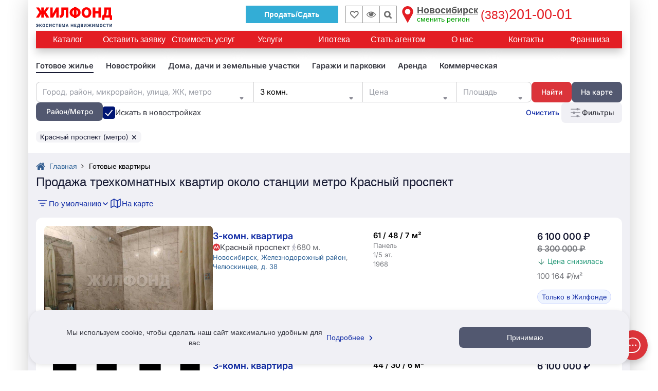

--- FILE ---
content_type: image/svg+xml
request_url: https://jilfond.ru/images/subway.svg?c951e402cb39020bf2aff18f25a64b1d
body_size: 293
content:
<svg width="14" height="15" viewBox="0 0 14 15" fill="none" xmlns="http://www.w3.org/2000/svg">
    <circle cx="7" cy="7.5" r="7" fill="#DB343A"/>
    <path d="M9.56623 3.70288L7 8.67569L4.46689 3.70288L2.36424 9.70133H2V10.3695H4.13576V9.73241H3.80464L4.84768 7.04398L6.7351 10.3695H7.24834L9.13576 7.0129L10.1954 9.70133H9.81457V10.3695H12V9.70133H11.6192L9.56623 3.70288Z" fill="white"/>
</svg>


--- FILE ---
content_type: image/svg+xml
request_url: https://jilfond.ru/images/walkman.svg?69e88ed6e0876b83213a921f440a75f2
body_size: 788
content:
<svg width="16" height="17" viewBox="0 0 16 17" fill="none" xmlns="http://www.w3.org/2000/svg">
    <path d="M9.65101 2.71706C9.65101 3.38924 9.10613 3.93424 8.43396 3.93424C7.76168 3.93424 7.2168 3.38924 7.2168 2.71706C7.2168 2.04489 7.76168 1.5 8.43396 1.5C9.10613 1.5 9.65101 2.04489 9.65101 2.71706Z" fill="#B9B9C5"/>
    <path d="M11.6452 9.1583L9.22337 5.12414C9.00433 4.74103 8.5429 4.33862 7.71211 4.37428C6.98592 4.40548 5.80246 5.58042 4.96742 6.12227C4.57886 6.37436 4.5914 7.05264 4.52278 7.4579C4.4329 7.9886 4.34301 8.51919 4.25301 9.04978C4.16335 9.57797 4.60753 9.81718 5.04399 9.58102C5.2831 9.45175 5.38781 9.12373 5.42961 8.87698C5.5375 8.24058 5.68149 7.74381 5.78938 7.1074L6.55625 6.48497C6.29576 8.04281 6.06012 8.96316 5.82102 11.0631C5.75034 11.6845 5.66514 12.321 5.51853 12.512C5.04466 13.1297 4.68196 13.7368 4.20132 14.3493C3.52108 15.216 4.73203 15.8817 5.35469 15.0883C5.78056 14.5454 6.20643 14.0029 6.63218 13.4603C7.23597 12.6907 7.21 11.4358 7.36741 10.4951C7.84489 11.5265 8.32234 12.5574 8.79981 13.5887C9.02071 14.0662 9.24205 14.5438 9.46316 15.0216C9.87605 15.913 11.1484 15.4513 10.7147 14.5152C10.0992 13.1864 9.6091 11.8576 8.99365 10.5288C8.80166 10.1137 8.50059 9.70989 8.56582 9.25828C8.67327 8.51889 8.78072 7.77975 8.88795 7.04058L8.92569 6.82492L10.6839 9.73813C10.7893 9.91278 10.9749 10.0095 11.1649 10.0095C11.2637 10.0095 11.3638 9.98347 11.4544 9.92871C11.7202 9.76879 11.8055 9.42375 11.6452 9.15835L11.6452 9.1583Z" fill="#B9B9C5"/>
</svg>


--- FILE ---
content_type: application/javascript
request_url: https://jilfond.ru/js/subscribe-form.js?id=38cb2f6b55505e77a69b
body_size: 59690
content:
!function(t){var e={};function n(r){if(e[r])return e[r].exports;var o=e[r]={i:r,l:!1,exports:{}};return t[r].call(o.exports,o,o.exports,n),o.l=!0,o.exports}n.m=t,n.c=e,n.d=function(t,e,r){n.o(t,e)||Object.defineProperty(t,e,{enumerable:!0,get:r})},n.r=function(t){"undefined"!=typeof Symbol&&Symbol.toStringTag&&Object.defineProperty(t,Symbol.toStringTag,{value:"Module"}),Object.defineProperty(t,"__esModule",{value:!0})},n.t=function(t,e){if(1&e&&(t=n(t)),8&e)return t;if(4&e&&"object"==typeof t&&t&&t.__esModule)return t;var r=Object.create(null);if(n.r(r),Object.defineProperty(r,"default",{enumerable:!0,value:t}),2&e&&"string"!=typeof t)for(var o in t)n.d(r,o,function(e){return t[e]}.bind(null,o));return r},n.n=function(t){var e=t&&t.__esModule?function(){return t.default}:function(){return t};return n.d(e,"a",e),e},n.o=function(t,e){return Object.prototype.hasOwnProperty.call(t,e)},n.p="/",n(n.s=44)}({"+/RH":function(t,e,n){"use strict";function r(t){return null==t}function o(t){return null!=t}function i(t,e){return e.tag===t.tag&&e.key===t.key}function a(t){var e=t.tag;t.vm=new e({data:t.args})}function s(t,e,n){var r,i,a={};for(r=e;r<=n;++r)o(i=t[r].key)&&(a[i]=r);return a}function u(t,e,n){for(;e<=n;++e)a(t[e])}function c(t,e,n){for(;e<=n;++e){var r=t[e];o(r)&&(r.vm.$destroy(),r.vm=null)}}function l(t,e){t!==e&&(e.vm=t.vm,function(t){for(var e=Object.keys(t.args),n=0;n<e.length;n++)e.forEach((function(e){t.vm[e]=t.args[e]}))}(e))}Object.defineProperty(e,"__esModule",{value:!0}),e.h=function(t,e,n){return{tag:t,key:e,args:n}},e.patchChildren=function(t,e){o(t)&&o(e)?t!==e&&function(t,e){for(var n,f,d,p=0,v=0,h=t.length-1,m=t[0],y=t[h],g=e.length-1,b=e[0],_=e[g];p<=h&&v<=g;)r(m)?m=t[++p]:r(y)?y=t[--h]:i(m,b)?(l(m,b),m=t[++p],b=e[++v]):i(y,_)?(l(y,_),y=t[--h],_=e[--g]):i(m,_)?(l(m,_),m=t[++p],_=e[--g]):i(y,b)?(l(y,b),y=t[--h],b=e[++v]):(r(n)&&(n=s(t,p,h)),r(f=o(b.key)?n[b.key]:null)?(a(b),b=e[++v]):i(d=t[f],b)?(l(d,b),t[f]=void 0,b=e[++v]):(a(b),b=e[++v]));p>h?u(e,v,g):v>g&&c(t,p,h)}(t,e):o(e)?u(e,0,e.length-1):o(t)&&c(t,0,t.length-1)}},"0pQ5":function(t,e,n){"use strict";Object.defineProperty(e,"__esModule",{value:!0}),e.default=void 0;var r=n("eO9T");e.default=function(){for(var t=arguments.length,e=new Array(t),n=0;n<t;n++)e[n]=arguments[n];return(0,r.withParams)({type:"or"},(function(){for(var t=this,n=arguments.length,r=new Array(n),o=0;o<n;o++)r[o]=arguments[o];return e.length>0&&e.reduce((function(e,n){return e||n.apply(t,r)}),!1)}))}},"1PTn":function(t,e,n){"use strict";Object.defineProperty(e,"__esModule",{value:!0}),e.default=void 0;var r=n("eO9T"),o=(0,r.withParams)({type:"required"},(function(t){return"string"==typeof t?(0,r.req)(t.trim()):(0,r.req)(t)}));e.default=o},"1cTa":function(t,e,n){"use strict";n("Ew8X")},"2SVd":function(t,e,n){"use strict";t.exports=function(t){return/^([a-z][a-z\d\+\-\.]*:)?\/\//i.test(t)}},44:function(t,e,n){t.exports=n("s9lK")},"5lKX":function(t,e,n){"use strict";Object.defineProperty(e,"__esModule",{value:!0}),e.default=void 0;var r=n("eO9T");e.default=function(t){return(0,r.withParams)({type:"requiredUnless",prop:t},(function(e,n){return!!(0,r.ref)(t,this,n)||(0,r.req)(e)}))}},"5oMp":function(t,e,n){"use strict";t.exports=function(t,e){return e?t.replace(/\/+$/,"")+"/"+e.replace(/^\/+/,""):t}},"62b2":function(t,e,n){"use strict";Object.defineProperty(e,"__esModule",{value:!0}),e.default=void 0;var r=n("eO9T");e.default=function(t){return(0,r.withParams)({type:"minValue",min:t},(function(e){return!(0,r.req)(e)||(!/\s/.test(e)||e instanceof Date)&&+e>=+t}))}},"7BF0":function(t,e,n){"use strict";Object.defineProperty(e,"__esModule",{value:!0}),e.default=void 0;var r=n("eO9T");e.default=function(t,e){return(0,r.withParams)({type:"between",min:t,max:e},(function(n){return!(0,r.req)(n)||(!/\s/.test(n)||n instanceof Date)&&+t<=+n&&+e>=+n}))}},"8oxB":function(t,e){var n,r,o=t.exports={};function i(){throw new Error("setTimeout has not been defined")}function a(){throw new Error("clearTimeout has not been defined")}function s(t){if(n===setTimeout)return setTimeout(t,0);if((n===i||!n)&&setTimeout)return n=setTimeout,setTimeout(t,0);try{return n(t,0)}catch(e){try{return n.call(null,t,0)}catch(e){return n.call(this,t,0)}}}!function(){try{n="function"==typeof setTimeout?setTimeout:i}catch(t){n=i}try{r="function"==typeof clearTimeout?clearTimeout:a}catch(t){r=a}}();var u,c=[],l=!1,f=-1;function d(){l&&u&&(l=!1,u.length?c=u.concat(c):f=-1,c.length&&p())}function p(){if(!l){var t=s(d);l=!0;for(var e=c.length;e;){for(u=c,c=[];++f<e;)u&&u[f].run();f=-1,e=c.length}u=null,l=!1,function(t){if(r===clearTimeout)return clearTimeout(t);if((r===a||!r)&&clearTimeout)return r=clearTimeout,clearTimeout(t);try{r(t)}catch(e){try{return r.call(null,t)}catch(e){return r.call(this,t)}}}(t)}}function v(t,e){this.fun=t,this.array=e}function h(){}o.nextTick=function(t){var e=new Array(arguments.length-1);if(arguments.length>1)for(var n=1;n<arguments.length;n++)e[n-1]=arguments[n];c.push(new v(t,e)),1!==c.length||l||s(p)},v.prototype.run=function(){this.fun.apply(null,this.array)},o.title="browser",o.browser=!0,o.env={},o.argv=[],o.version="",o.versions={},o.on=h,o.addListener=h,o.once=h,o.off=h,o.removeListener=h,o.removeAllListeners=h,o.emit=h,o.prependListener=h,o.prependOnceListener=h,o.listeners=function(t){return[]},o.binding=function(t){throw new Error("process.binding is not supported")},o.cwd=function(){return"/"},o.chdir=function(t){throw new Error("process.chdir is not supported")},o.umask=function(){return 0}},"9rSQ":function(t,e,n){"use strict";var r=n("xTJ+");function o(){this.handlers=[]}o.prototype.use=function(t,e,n){return this.handlers.push({fulfilled:t,rejected:e,synchronous:!!n&&n.synchronous,runWhen:n?n.runWhen:null}),this.handlers.length-1},o.prototype.eject=function(t){this.handlers[t]&&(this.handlers[t]=null)},o.prototype.forEach=function(t){r.forEach(this.handlers,(function(e){null!==e&&t(e)}))},t.exports=o},"9tPo":function(t,e){t.exports=function(t){var e="undefined"!=typeof window&&window.location;if(!e)throw new Error("fixUrls requires window.location");if(!t||"string"!=typeof t)return t;var n=e.protocol+"//"+e.host,r=n+e.pathname.replace(/\/[^\/]*$/,"/");return t.replace(/url\s*\(((?:[^)(]|\((?:[^)(]+|\([^)(]*\))*\))*)\)/gi,(function(t,e){var o,i=e.trim().replace(/^"(.*)"$/,(function(t,e){return e})).replace(/^'(.*)'$/,(function(t,e){return e}));return/^(#|data:|http:\/\/|https:\/\/|file:\/\/\/|\s*$)/i.test(i)?t:(o=0===i.indexOf("//")?i:0===i.indexOf("/")?n+i:r+i.replace(/^\.\//,""),"url("+JSON.stringify(o)+")")}))}},AjSV:function(t,e,n){"use strict";function r(t,e){var n=Object.keys(t);if(Object.getOwnPropertySymbols){var r=Object.getOwnPropertySymbols(t);e&&(r=r.filter((function(e){return Object.getOwnPropertyDescriptor(t,e).enumerable}))),n.push.apply(n,r)}return n}function o(t){for(var e=1;e<arguments.length;e++){var n=null!=arguments[e]?arguments[e]:{};e%2?r(Object(n),!0).forEach((function(e){i(t,e,n[e])})):Object.getOwnPropertyDescriptors?Object.defineProperties(t,Object.getOwnPropertyDescriptors(n)):r(Object(n)).forEach((function(e){Object.defineProperty(t,e,Object.getOwnPropertyDescriptor(n,e))}))}return t}function i(t,e,n){return e in t?Object.defineProperty(t,e,{value:n,enumerable:!0,configurable:!0,writable:!0}):t[e]=n,t}function a(t){return(a="function"==typeof Symbol&&"symbol"==typeof Symbol.iterator?function(t){return typeof t}:function(t){return t&&"function"==typeof Symbol&&t.constructor===Symbol&&t!==Symbol.prototype?"symbol":typeof t})(t)}Object.defineProperty(e,"__esModule",{value:!0}),e._setTarget=void 0,e.popParams=l,e.pushParams=c,e.target=void 0,e.withParams=function(t,e){return"object"===a(t)&&void 0!==e?(n=t,r=e,d((function(t){return function(){t(n);for(var e=arguments.length,o=new Array(e),i=0;i<e;i++)o[i]=arguments[i];return r.apply(this,o)}}))):d(t);var n,r};var s=[],u=null;function c(){null!==u&&s.push(u),e.target=u={}}function l(){var t=u,n=e.target=u=s.pop()||null;return n&&(Array.isArray(n.$sub)||(n.$sub=[]),n.$sub.push(t)),t}function f(t){if("object"!==a(t)||Array.isArray(t))throw new Error("params must be an object");e.target=u=o(o({},u),t)}function d(t){var e=t(f);return function(){c();try{for(var t=arguments.length,n=new Array(t),r=0;r<t;r++)n[r]=arguments[r];return e.apply(this,n)}finally{l()}}}e.target=u,e._setTarget=function(t){e.target=u=t}},CgaS:function(t,e,n){"use strict";var r=n("xTJ+"),o=n("MLWZ"),i=n("9rSQ"),a=n("UnBK"),s=n("SntB"),u=n("hIuj"),c=u.validators;function l(t){this.defaults=t,this.interceptors={request:new i,response:new i}}l.prototype.request=function(t){"string"==typeof t?(t=arguments[1]||{}).url=arguments[0]:t=t||{},(t=s(this.defaults,t)).method?t.method=t.method.toLowerCase():this.defaults.method?t.method=this.defaults.method.toLowerCase():t.method="get";var e=t.transitional;void 0!==e&&u.assertOptions(e,{silentJSONParsing:c.transitional(c.boolean,"1.0.0"),forcedJSONParsing:c.transitional(c.boolean,"1.0.0"),clarifyTimeoutError:c.transitional(c.boolean,"1.0.0")},!1);var n=[],r=!0;this.interceptors.request.forEach((function(e){"function"==typeof e.runWhen&&!1===e.runWhen(t)||(r=r&&e.synchronous,n.unshift(e.fulfilled,e.rejected))}));var o,i=[];if(this.interceptors.response.forEach((function(t){i.push(t.fulfilled,t.rejected)})),!r){var l=[a,void 0];for(Array.prototype.unshift.apply(l,n),l=l.concat(i),o=Promise.resolve(t);l.length;)o=o.then(l.shift(),l.shift());return o}for(var f=t;n.length;){var d=n.shift(),p=n.shift();try{f=d(f)}catch(t){p(t);break}}try{o=a(f)}catch(t){return Promise.reject(t)}for(;i.length;)o=o.then(i.shift(),i.shift());return o},l.prototype.getUri=function(t){return t=s(this.defaults,t),o(t.url,t.params,t.paramsSerializer).replace(/^\?/,"")},r.forEach(["delete","get","head","options"],(function(t){l.prototype[t]=function(e,n){return this.request(s(n||{},{method:t,url:e,data:(n||{}).data}))}})),r.forEach(["post","put","patch"],(function(t){l.prototype[t]=function(e,n,r){return this.request(s(r||{},{method:t,url:e,data:n}))}})),t.exports=l},DfZB:function(t,e,n){"use strict";t.exports=function(t){return function(e){return t.apply(null,e)}}},Ew8X:function(t,e,n){var r=n("jOLN");"string"==typeof r&&(r=[[t.i,r,""]]);n("aET+")(r,{hmr:!0,transform:void 0,insertInto:void 0}),r.locals&&(t.exports=r.locals)},EzHr:function(t,e,n){"use strict";Object.defineProperty(e,"__esModule",{value:!0}),e.default=void 0;var r=(0,n("eO9T").regex)("integer",/(^[0-9]*$)|(^-[0-9]+$)/);e.default=r},HSsa:function(t,e,n){"use strict";t.exports=function(t,e){return function(){for(var n=new Array(arguments.length),r=0;r<n.length;r++)n[r]=arguments[r];return t.apply(e,n)}}},Hc5T:function(t,e,n){"use strict";Object.defineProperty(e,"__esModule",{value:!0}),e.Vuelidate=$,e.validationMixin=e.default=void 0,Object.defineProperty(e,"withParams",{enumerable:!0,get:function(){return o.withParams}});var r=n("+/RH"),o=n("AjSV");function i(t){return function(t){if(Array.isArray(t))return a(t)}(t)||function(t){if("undefined"!=typeof Symbol&&null!=t[Symbol.iterator]||null!=t["@@iterator"])return Array.from(t)}(t)||function(t,e){if(t){if("string"==typeof t)return a(t,e);var n=Object.prototype.toString.call(t).slice(8,-1);return"Object"===n&&t.constructor&&(n=t.constructor.name),"Map"===n||"Set"===n?Array.from(t):"Arguments"===n||/^(?:Ui|I)nt(?:8|16|32)(?:Clamped)?Array$/.test(n)?a(t,e):void 0}}(t)||function(){throw new TypeError("Invalid attempt to spread non-iterable instance.\nIn order to be iterable, non-array objects must have a [Symbol.iterator]() method.")}()}function a(t,e){(null==e||e>t.length)&&(e=t.length);for(var n=0,r=new Array(e);n<e;n++)r[n]=t[n];return r}function s(t,e){var n=Object.keys(t);if(Object.getOwnPropertySymbols){var r=Object.getOwnPropertySymbols(t);e&&(r=r.filter((function(e){return Object.getOwnPropertyDescriptor(t,e).enumerable}))),n.push.apply(n,r)}return n}function u(t){for(var e=1;e<arguments.length;e++){var n=null!=arguments[e]?arguments[e]:{};e%2?s(Object(n),!0).forEach((function(e){c(t,e,n[e])})):Object.getOwnPropertyDescriptors?Object.defineProperties(t,Object.getOwnPropertyDescriptors(n)):s(Object(n)).forEach((function(e){Object.defineProperty(t,e,Object.getOwnPropertyDescriptor(n,e))}))}return t}function c(t,e,n){return e in t?Object.defineProperty(t,e,{value:n,enumerable:!0,configurable:!0,writable:!0}):t[e]=n,t}function l(t){return(l="function"==typeof Symbol&&"symbol"==typeof Symbol.iterator?function(t){return typeof t}:function(t){return t&&"function"==typeof Symbol&&t.constructor===Symbol&&t!==Symbol.prototype?"symbol":typeof t})(t)}var f=function(){return null},d=function(t,e,n){return t.reduce((function(t,r){return t[n?n(r):r]=e(r),t}),{})};function p(t){return"function"==typeof t}function v(t){return null!==t&&("object"===l(t)||p(t))}var h=function(t,e,n,r){if("function"==typeof n)return n.call(t,e,r);n=Array.isArray(n)?n:n.split(".");for(var o=0;o<n.length;o++){if(!e||"object"!==l(e))return r;e=e[n[o]]}return void 0===e?r:e},m={$invalid:function(){var t=this,e=this.proxy;return this.nestedKeys.some((function(e){return t.refProxy(e).$invalid}))||this.ruleKeys.some((function(t){return!e[t]}))},$dirty:function(){var t=this;return!!this.dirty||0!==this.nestedKeys.length&&this.nestedKeys.every((function(e){return t.refProxy(e).$dirty}))},$anyDirty:function(){var t=this;return!!this.dirty||0!==this.nestedKeys.length&&this.nestedKeys.some((function(e){return t.refProxy(e).$anyDirty}))},$error:function(){return this.$dirty&&!this.$pending&&this.$invalid},$anyError:function(){var t=this;return!!this.$error||this.nestedKeys.some((function(e){return t.refProxy(e).$anyError}))},$pending:function(){var t=this;return this.ruleKeys.some((function(e){return t.getRef(e).$pending}))||this.nestedKeys.some((function(e){return t.refProxy(e).$pending}))},$params:function(){var t=this,e=this.validations;return u(u({},d(this.nestedKeys,(function(t){return e[t]&&e[t].$params||null}))),d(this.ruleKeys,(function(e){return t.getRef(e).$params})))}};function y(t){this.dirty=t;var e=this.proxy,n=t?"$touch":"$reset";this.nestedKeys.forEach((function(t){e[t][n]()}))}var g={$touch:function(){y.call(this,!0)},$reset:function(){y.call(this,!1)},$flattenParams:function(){var t=this.proxy,e=[];for(var n in this.$params)if(this.isNested(n)){for(var r=t[n].$flattenParams(),o=0;o<r.length;o++)r[o].path.unshift(n);e=e.concat(r)}else e.push({path:[],name:n,params:this.$params[n]});return e}},b=Object.keys(m),_=Object.keys(g),x=null,w=function(t){if(x)return x;var e=t.extend({computed:{refs:function(){var t=this._vval;this._vval=this.children,(0,r.patchChildren)(t,this._vval);var e={};return this._vval.forEach((function(t){e[t.key]=t.vm})),e}},beforeCreate:function(){this._vval=null},beforeDestroy:function(){this._vval&&((0,r.patchChildren)(this._vval),this._vval=null)},methods:{getModel:function(){return this.lazyModel?this.lazyModel(this.prop):this.model},getModelKey:function(t){var e=this.getModel();if(e)return e[t]},hasIter:function(){return!1}}}),n=e.extend({data:function(){return{rule:null,lazyModel:null,model:null,lazyParentModel:null,rootModel:null}},methods:{runRule:function(e){var n=this.getModel();(0,o.pushParams)();var r,i=this.rule.call(this.rootModel,n,e),a=v(r=i)&&p(r.then)?function(t,e){var n=new t({data:{p:!0,v:!1}});return e.then((function(t){n.p=!1,n.v=t}),(function(t){throw n.p=!1,n.v=!1,t})),n.__isVuelidateAsyncVm=!0,n}(t,i):i,s=(0,o.popParams)();return{output:a,params:s&&s.$sub?s.$sub.length>1?s:s.$sub[0]:null}}},computed:{run:function(){var t=this,e=this.lazyParentModel();if(Array.isArray(e)&&e.__ob__){var n=e.__ob__.dep;n.depend();var r=n.constructor.target;if(!this._indirectWatcher){var o=r.constructor;this._indirectWatcher=new o(this,(function(){return t.runRule(e)}),null,{lazy:!0})}var i=this.getModel();if(!this._indirectWatcher.dirty&&this._lastModel===i)return this._indirectWatcher.depend(),r.value;this._lastModel=i,this._indirectWatcher.evaluate(),this._indirectWatcher.depend()}else this._indirectWatcher&&(this._indirectWatcher.teardown(),this._indirectWatcher=null);return this._indirectWatcher?this._indirectWatcher.value:this.runRule(e)},$params:function(){return this.run.params},proxy:function(){var t=this.run.output;return t.__isVuelidateAsyncVm?!!t.v:!!t},$pending:function(){var t=this.run.output;return!!t.__isVuelidateAsyncVm&&t.p}},destroyed:function(){this._indirectWatcher&&(this._indirectWatcher.teardown(),this._indirectWatcher=null)}}),a=e.extend({data:function(){return{dirty:!1,validations:null,lazyModel:null,model:null,prop:null,lazyParentModel:null,rootModel:null}},methods:u(u({},g),{},{refProxy:function(t){return this.getRef(t).proxy},getRef:function(t){return this.refs[t]},isNested:function(t){return"function"!=typeof this.validations[t]}}),computed:u(u({},m),{},{nestedKeys:function(){return this.keys.filter(this.isNested)},ruleKeys:function(){var t=this;return this.keys.filter((function(e){return!t.isNested(e)}))},keys:function(){return Object.keys(this.validations).filter((function(t){return"$params"!==t}))},proxy:function(){var t=this,e=d(this.keys,(function(e){return{enumerable:!0,configurable:!0,get:function(){return t.refProxy(e)}}})),n=d(b,(function(e){return{enumerable:!0,configurable:!0,get:function(){return t[e]}}})),r=d(_,(function(e){return{enumerable:!1,configurable:!0,get:function(){return t[e]}}})),o=this.hasIter()?{$iter:{enumerable:!0,value:Object.defineProperties({},u({},e))}}:{};return Object.defineProperties({},u(u(u(u({},e),o),{},{$model:{enumerable:!0,get:function(){var e=t.lazyParentModel();return null!=e?e[t.prop]:null},set:function(e){var n=t.lazyParentModel();null!=n&&(n[t.prop]=e,t.$touch())}}},n),r))},children:function(){var t=this;return[].concat(i(this.nestedKeys.map((function(e){return l(t,e)}))),i(this.ruleKeys.map((function(e){return y(t,e)})))).filter(Boolean)}})}),s=a.extend({methods:{isNested:function(t){return void 0!==this.validations[t]()},getRef:function(t){var e=this;return{get proxy(){return e.validations[t]()||!1}}}}}),c=a.extend({computed:{keys:function(){var t=this.getModel();return v(t)?Object.keys(t):[]},tracker:function(){var t=this,e=this.validations.$trackBy;return e?function(n){return"".concat(h(t.rootModel,t.getModelKey(n),e))}:function(t){return"".concat(t)}},getModelLazy:function(){var t=this;return function(){return t.getModel()}},children:function(){var t=this,e=this.validations,n=this.getModel(),o=u({},e);delete o.$trackBy;var i={};return this.keys.map((function(e){var s=t.tracker(e);return i.hasOwnProperty(s)?null:(i[s]=!0,(0,r.h)(a,s,{validations:o,prop:e,lazyParentModel:t.getModelLazy,model:n[e],rootModel:t.rootModel}))})).filter(Boolean)}},methods:{isNested:function(){return!0},getRef:function(t){return this.refs[this.tracker(t)]},hasIter:function(){return!0}}}),l=function(t,e){if("$each"===e)return(0,r.h)(c,e,{validations:t.validations[e],lazyParentModel:t.lazyParentModel,prop:e,lazyModel:t.getModel,rootModel:t.rootModel});var n=t.validations[e];if(Array.isArray(n)){var o=t.rootModel,i=d(n,(function(t){return function(){return h(o,o.$v,t)}}),(function(t){return Array.isArray(t)?t.join("."):t}));return(0,r.h)(s,e,{validations:i,lazyParentModel:f,prop:e,lazyModel:f,rootModel:o})}return(0,r.h)(a,e,{validations:n,lazyParentModel:t.getModel,prop:e,lazyModel:t.getModelKey,rootModel:t.rootModel})},y=function(t,e){return(0,r.h)(n,e,{rule:t.validations[e],lazyParentModel:t.lazyParentModel,lazyModel:t.getModel,rootModel:t.rootModel})};return x={VBase:e,Validation:a}},O=null,k={data:function(){var t=this.$options.validations;return t&&(this._vuelidate=function(t,e){var n=function(t){if(O)return O;for(var e=t.constructor;e.super;)e=e.super;return O=e,e}(t),o=w(n),i=o.Validation;return new(0,o.VBase)({computed:{children:function(){var n="function"==typeof e?e.call(t):e;return[(0,r.h)(i,"$v",{validations:n,lazyParentModel:f,prop:"$v",model:t,rootModel:t})]}}})}(this,t)),{}},beforeCreate:function(){var t=this.$options;t.validations&&(t.computed||(t.computed={}),t.computed.$v||(t.computed.$v=function(){return this._vuelidate?this._vuelidate.refs.$v.proxy:null}))},beforeDestroy:function(){this._vuelidate&&(this._vuelidate.$destroy(),this._vuelidate=null)}};function $(t){t.mixin(k)}e.validationMixin=k;var C=$;e.default=C},INkZ:function(t,e,n){"use strict";(function(e,n){var r=Object.freeze({});function o(t){return null==t}function i(t){return null!=t}function a(t){return!0===t}function s(t){return"string"==typeof t||"number"==typeof t||"symbol"==typeof t||"boolean"==typeof t}function u(t){return null!==t&&"object"==typeof t}var c=Object.prototype.toString;function l(t){return"[object Object]"===c.call(t)}function f(t){var e=parseFloat(String(t));return e>=0&&Math.floor(e)===e&&isFinite(t)}function d(t){return i(t)&&"function"==typeof t.then&&"function"==typeof t.catch}function p(t){return null==t?"":Array.isArray(t)||l(t)&&t.toString===c?JSON.stringify(t,null,2):String(t)}function v(t){var e=parseFloat(t);return isNaN(e)?t:e}function h(t,e){for(var n=Object.create(null),r=t.split(","),o=0;o<r.length;o++)n[r[o]]=!0;return e?function(t){return n[t.toLowerCase()]}:function(t){return n[t]}}var m=h("slot,component",!0),y=h("key,ref,slot,slot-scope,is");function g(t,e){if(t.length){var n=t.indexOf(e);if(n>-1)return t.splice(n,1)}}var b=Object.prototype.hasOwnProperty;function _(t,e){return b.call(t,e)}function x(t){var e=Object.create(null);return function(n){return e[n]||(e[n]=t(n))}}var w=/-(\w)/g,O=x((function(t){return t.replace(w,(function(t,e){return e?e.toUpperCase():""}))})),k=x((function(t){return t.charAt(0).toUpperCase()+t.slice(1)})),$=/\B([A-Z])/g,C=x((function(t){return t.replace($,"-$1").toLowerCase()})),A=Function.prototype.bind?function(t,e){return t.bind(e)}:function(t,e){function n(n){var r=arguments.length;return r?r>1?t.apply(e,arguments):t.call(e,n):t.call(e)}return n._length=t.length,n};function S(t,e){e=e||0;for(var n=t.length-e,r=new Array(n);n--;)r[n]=t[n+e];return r}function j(t,e){for(var n in e)t[n]=e[n];return t}function T(t){for(var e={},n=0;n<t.length;n++)t[n]&&j(e,t[n]);return e}function P(t,e,n){}var E=function(t,e,n){return!1},M=function(t){return t};function L(t,e){if(t===e)return!0;var n=u(t),r=u(e);if(!n||!r)return!n&&!r&&String(t)===String(e);try{var o=Array.isArray(t),i=Array.isArray(e);if(o&&i)return t.length===e.length&&t.every((function(t,n){return L(t,e[n])}));if(t instanceof Date&&e instanceof Date)return t.getTime()===e.getTime();if(o||i)return!1;var a=Object.keys(t),s=Object.keys(e);return a.length===s.length&&a.every((function(n){return L(t[n],e[n])}))}catch(t){return!1}}function N(t,e){for(var n=0;n<t.length;n++)if(L(t[n],e))return n;return-1}function D(t){var e=!1;return function(){e||(e=!0,t.apply(this,arguments))}}var I="data-server-rendered",R=["component","directive","filter"],F=["beforeCreate","created","beforeMount","mounted","beforeUpdate","updated","beforeDestroy","destroyed","activated","deactivated","errorCaptured","serverPrefetch"],B={optionMergeStrategies:Object.create(null),silent:!1,productionTip:!1,devtools:!1,performance:!1,errorHandler:null,warnHandler:null,ignoredElements:[],keyCodes:Object.create(null),isReservedTag:E,isReservedAttr:E,isUnknownElement:E,getTagNamespace:P,parsePlatformTagName:M,mustUseProp:E,async:!0,_lifecycleHooks:F},z=/a-zA-Z\u00B7\u00C0-\u00D6\u00D8-\u00F6\u00F8-\u037D\u037F-\u1FFF\u200C-\u200D\u203F-\u2040\u2070-\u218F\u2C00-\u2FEF\u3001-\uD7FF\uF900-\uFDCF\uFDF0-\uFFFD/;function U(t,e,n,r){Object.defineProperty(t,e,{value:n,enumerable:!!r,writable:!0,configurable:!0})}var H,q=new RegExp("[^"+z.source+".$_\\d]"),V="__proto__"in{},K="undefined"!=typeof window,J="undefined"!=typeof WXEnvironment&&!!WXEnvironment.platform,X=J&&WXEnvironment.platform.toLowerCase(),W=K&&window.navigator.userAgent.toLowerCase(),G=W&&/msie|trident/.test(W),Z=W&&W.indexOf("msie 9.0")>0,Y=W&&W.indexOf("edge/")>0,Q=(W&&W.indexOf("android"),W&&/iphone|ipad|ipod|ios/.test(W)||"ios"===X),tt=(W&&/chrome\/\d+/.test(W),W&&/phantomjs/.test(W),W&&W.match(/firefox\/(\d+)/)),et={}.watch,nt=!1;if(K)try{var rt={};Object.defineProperty(rt,"passive",{get:function(){nt=!0}}),window.addEventListener("test-passive",null,rt)}catch(r){}var ot=function(){return void 0===H&&(H=!K&&!J&&void 0!==e&&e.process&&"server"===e.process.env.VUE_ENV),H},it=K&&window.__VUE_DEVTOOLS_GLOBAL_HOOK__;function at(t){return"function"==typeof t&&/native code/.test(t.toString())}var st,ut="undefined"!=typeof Symbol&&at(Symbol)&&"undefined"!=typeof Reflect&&at(Reflect.ownKeys);st="undefined"!=typeof Set&&at(Set)?Set:function(){function t(){this.set=Object.create(null)}return t.prototype.has=function(t){return!0===this.set[t]},t.prototype.add=function(t){this.set[t]=!0},t.prototype.clear=function(){this.set=Object.create(null)},t}();var ct=P,lt=0,ft=function(){this.id=lt++,this.subs=[]};ft.prototype.addSub=function(t){this.subs.push(t)},ft.prototype.removeSub=function(t){g(this.subs,t)},ft.prototype.depend=function(){ft.target&&ft.target.addDep(this)},ft.prototype.notify=function(){for(var t=this.subs.slice(),e=0,n=t.length;e<n;e++)t[e].update()},ft.target=null;var dt=[];function pt(t){dt.push(t),ft.target=t}function vt(){dt.pop(),ft.target=dt[dt.length-1]}var ht=function(t,e,n,r,o,i,a,s){this.tag=t,this.data=e,this.children=n,this.text=r,this.elm=o,this.ns=void 0,this.context=i,this.fnContext=void 0,this.fnOptions=void 0,this.fnScopeId=void 0,this.key=e&&e.key,this.componentOptions=a,this.componentInstance=void 0,this.parent=void 0,this.raw=!1,this.isStatic=!1,this.isRootInsert=!0,this.isComment=!1,this.isCloned=!1,this.isOnce=!1,this.asyncFactory=s,this.asyncMeta=void 0,this.isAsyncPlaceholder=!1},mt={child:{configurable:!0}};mt.child.get=function(){return this.componentInstance},Object.defineProperties(ht.prototype,mt);var yt=function(t){void 0===t&&(t="");var e=new ht;return e.text=t,e.isComment=!0,e};function gt(t){return new ht(void 0,void 0,void 0,String(t))}function bt(t){var e=new ht(t.tag,t.data,t.children&&t.children.slice(),t.text,t.elm,t.context,t.componentOptions,t.asyncFactory);return e.ns=t.ns,e.isStatic=t.isStatic,e.key=t.key,e.isComment=t.isComment,e.fnContext=t.fnContext,e.fnOptions=t.fnOptions,e.fnScopeId=t.fnScopeId,e.asyncMeta=t.asyncMeta,e.isCloned=!0,e}var _t=Array.prototype,xt=Object.create(_t);["push","pop","shift","unshift","splice","sort","reverse"].forEach((function(t){var e=_t[t];U(xt,t,(function(){for(var n=[],r=arguments.length;r--;)n[r]=arguments[r];var o,i=e.apply(this,n),a=this.__ob__;switch(t){case"push":case"unshift":o=n;break;case"splice":o=n.slice(2)}return o&&a.observeArray(o),a.dep.notify(),i}))}));var wt=Object.getOwnPropertyNames(xt),Ot=!0;function kt(t){Ot=t}var $t=function(t){var e;this.value=t,this.dep=new ft,this.vmCount=0,U(t,"__ob__",this),Array.isArray(t)?(V?(e=xt,t.__proto__=e):function(t,e,n){for(var r=0,o=n.length;r<o;r++){var i=n[r];U(t,i,e[i])}}(t,xt,wt),this.observeArray(t)):this.walk(t)};function Ct(t,e){var n;if(u(t)&&!(t instanceof ht))return _(t,"__ob__")&&t.__ob__ instanceof $t?n=t.__ob__:Ot&&!ot()&&(Array.isArray(t)||l(t))&&Object.isExtensible(t)&&!t._isVue&&(n=new $t(t)),e&&n&&n.vmCount++,n}function At(t,e,n,r,o){var i=new ft,a=Object.getOwnPropertyDescriptor(t,e);if(!a||!1!==a.configurable){var s=a&&a.get,u=a&&a.set;s&&!u||2!==arguments.length||(n=t[e]);var c=!o&&Ct(n);Object.defineProperty(t,e,{enumerable:!0,configurable:!0,get:function(){var e=s?s.call(t):n;return ft.target&&(i.depend(),c&&(c.dep.depend(),Array.isArray(e)&&function t(e){for(var n=void 0,r=0,o=e.length;r<o;r++)(n=e[r])&&n.__ob__&&n.__ob__.dep.depend(),Array.isArray(n)&&t(n)}(e))),e},set:function(e){var r=s?s.call(t):n;e===r||e!=e&&r!=r||s&&!u||(u?u.call(t,e):n=e,c=!o&&Ct(e),i.notify())}})}}function St(t,e,n){if(Array.isArray(t)&&f(e))return t.length=Math.max(t.length,e),t.splice(e,1,n),n;if(e in t&&!(e in Object.prototype))return t[e]=n,n;var r=t.__ob__;return t._isVue||r&&r.vmCount?n:r?(At(r.value,e,n),r.dep.notify(),n):(t[e]=n,n)}function jt(t,e){if(Array.isArray(t)&&f(e))t.splice(e,1);else{var n=t.__ob__;t._isVue||n&&n.vmCount||_(t,e)&&(delete t[e],n&&n.dep.notify())}}$t.prototype.walk=function(t){for(var e=Object.keys(t),n=0;n<e.length;n++)At(t,e[n])},$t.prototype.observeArray=function(t){for(var e=0,n=t.length;e<n;e++)Ct(t[e])};var Tt=B.optionMergeStrategies;function Pt(t,e){if(!e)return t;for(var n,r,o,i=ut?Reflect.ownKeys(e):Object.keys(e),a=0;a<i.length;a++)"__ob__"!==(n=i[a])&&(r=t[n],o=e[n],_(t,n)?r!==o&&l(r)&&l(o)&&Pt(r,o):St(t,n,o));return t}function Et(t,e,n){return n?function(){var r="function"==typeof e?e.call(n,n):e,o="function"==typeof t?t.call(n,n):t;return r?Pt(r,o):o}:e?t?function(){return Pt("function"==typeof e?e.call(this,this):e,"function"==typeof t?t.call(this,this):t)}:e:t}function Mt(t,e){var n=e?t?t.concat(e):Array.isArray(e)?e:[e]:t;return n?function(t){for(var e=[],n=0;n<t.length;n++)-1===e.indexOf(t[n])&&e.push(t[n]);return e}(n):n}function Lt(t,e,n,r){var o=Object.create(t||null);return e?j(o,e):o}Tt.data=function(t,e,n){return n?Et(t,e,n):e&&"function"!=typeof e?t:Et(t,e)},F.forEach((function(t){Tt[t]=Mt})),R.forEach((function(t){Tt[t+"s"]=Lt})),Tt.watch=function(t,e,n,r){if(t===et&&(t=void 0),e===et&&(e=void 0),!e)return Object.create(t||null);if(!t)return e;var o={};for(var i in j(o,t),e){var a=o[i],s=e[i];a&&!Array.isArray(a)&&(a=[a]),o[i]=a?a.concat(s):Array.isArray(s)?s:[s]}return o},Tt.props=Tt.methods=Tt.inject=Tt.computed=function(t,e,n,r){if(!t)return e;var o=Object.create(null);return j(o,t),e&&j(o,e),o},Tt.provide=Et;var Nt=function(t,e){return void 0===e?t:e};function Dt(t,e,n){if("function"==typeof e&&(e=e.options),function(t,e){var n=t.props;if(n){var r,o,i={};if(Array.isArray(n))for(r=n.length;r--;)"string"==typeof(o=n[r])&&(i[O(o)]={type:null});else if(l(n))for(var a in n)o=n[a],i[O(a)]=l(o)?o:{type:o};t.props=i}}(e),function(t,e){var n=t.inject;if(n){var r=t.inject={};if(Array.isArray(n))for(var o=0;o<n.length;o++)r[n[o]]={from:n[o]};else if(l(n))for(var i in n){var a=n[i];r[i]=l(a)?j({from:i},a):{from:a}}}}(e),function(t){var e=t.directives;if(e)for(var n in e){var r=e[n];"function"==typeof r&&(e[n]={bind:r,update:r})}}(e),!e._base&&(e.extends&&(t=Dt(t,e.extends,n)),e.mixins))for(var r=0,o=e.mixins.length;r<o;r++)t=Dt(t,e.mixins[r],n);var i,a={};for(i in t)s(i);for(i in e)_(t,i)||s(i);function s(r){var o=Tt[r]||Nt;a[r]=o(t[r],e[r],n,r)}return a}function It(t,e,n,r){if("string"==typeof n){var o=t[e];if(_(o,n))return o[n];var i=O(n);if(_(o,i))return o[i];var a=k(i);return _(o,a)?o[a]:o[n]||o[i]||o[a]}}function Rt(t,e,n,r){var o=e[t],i=!_(n,t),a=n[t],s=Ut(Boolean,o.type);if(s>-1)if(i&&!_(o,"default"))a=!1;else if(""===a||a===C(t)){var u=Ut(String,o.type);(u<0||s<u)&&(a=!0)}if(void 0===a){a=function(t,e,n){if(_(e,"default")){var r=e.default;return t&&t.$options.propsData&&void 0===t.$options.propsData[n]&&void 0!==t._props[n]?t._props[n]:"function"==typeof r&&"Function"!==Bt(e.type)?r.call(t):r}}(r,o,t);var c=Ot;kt(!0),Ct(a),kt(c)}return a}var Ft=/^\s*function (\w+)/;function Bt(t){var e=t&&t.toString().match(Ft);return e?e[1]:""}function zt(t,e){return Bt(t)===Bt(e)}function Ut(t,e){if(!Array.isArray(e))return zt(e,t)?0:-1;for(var n=0,r=e.length;n<r;n++)if(zt(e[n],t))return n;return-1}function Ht(t,e,n){pt();try{if(e)for(var r=e;r=r.$parent;){var o=r.$options.errorCaptured;if(o)for(var i=0;i<o.length;i++)try{if(!1===o[i].call(r,t,e,n))return}catch(t){Vt(t,r,"errorCaptured hook")}}Vt(t,e,n)}finally{vt()}}function qt(t,e,n,r,o){var i;try{(i=n?t.apply(e,n):t.call(e))&&!i._isVue&&d(i)&&!i._handled&&(i.catch((function(t){return Ht(t,r,o+" (Promise/async)")})),i._handled=!0)}catch(t){Ht(t,r,o)}return i}function Vt(t,e,n){if(B.errorHandler)try{return B.errorHandler.call(null,t,e,n)}catch(e){e!==t&&Kt(e,null,"config.errorHandler")}Kt(t,e,n)}function Kt(t,e,n){if(!K&&!J||"undefined"==typeof console)throw t;console.error(t)}var Jt,Xt=!1,Wt=[],Gt=!1;function Zt(){Gt=!1;var t=Wt.slice(0);Wt.length=0;for(var e=0;e<t.length;e++)t[e]()}if("undefined"!=typeof Promise&&at(Promise)){var Yt=Promise.resolve();Jt=function(){Yt.then(Zt),Q&&setTimeout(P)},Xt=!0}else if(G||"undefined"==typeof MutationObserver||!at(MutationObserver)&&"[object MutationObserverConstructor]"!==MutationObserver.toString())Jt=void 0!==n&&at(n)?function(){n(Zt)}:function(){setTimeout(Zt,0)};else{var Qt=1,te=new MutationObserver(Zt),ee=document.createTextNode(String(Qt));te.observe(ee,{characterData:!0}),Jt=function(){Qt=(Qt+1)%2,ee.data=String(Qt)},Xt=!0}function ne(t,e){var n;if(Wt.push((function(){if(t)try{t.call(e)}catch(t){Ht(t,e,"nextTick")}else n&&n(e)})),Gt||(Gt=!0,Jt()),!t&&"undefined"!=typeof Promise)return new Promise((function(t){n=t}))}var re=new st;function oe(t){!function t(e,n){var r,o,i=Array.isArray(e);if(!(!i&&!u(e)||Object.isFrozen(e)||e instanceof ht)){if(e.__ob__){var a=e.__ob__.dep.id;if(n.has(a))return;n.add(a)}if(i)for(r=e.length;r--;)t(e[r],n);else for(r=(o=Object.keys(e)).length;r--;)t(e[o[r]],n)}}(t,re),re.clear()}var ie=x((function(t){var e="&"===t.charAt(0),n="~"===(t=e?t.slice(1):t).charAt(0),r="!"===(t=n?t.slice(1):t).charAt(0);return{name:t=r?t.slice(1):t,once:n,capture:r,passive:e}}));function ae(t,e){function n(){var t=arguments,r=n.fns;if(!Array.isArray(r))return qt(r,null,arguments,e,"v-on handler");for(var o=r.slice(),i=0;i<o.length;i++)qt(o[i],null,t,e,"v-on handler")}return n.fns=t,n}function se(t,e,n,r,i,s){var u,c,l,f;for(u in t)c=t[u],l=e[u],f=ie(u),o(c)||(o(l)?(o(c.fns)&&(c=t[u]=ae(c,s)),a(f.once)&&(c=t[u]=i(f.name,c,f.capture)),n(f.name,c,f.capture,f.passive,f.params)):c!==l&&(l.fns=c,t[u]=l));for(u in e)o(t[u])&&r((f=ie(u)).name,e[u],f.capture)}function ue(t,e,n){var r;t instanceof ht&&(t=t.data.hook||(t.data.hook={}));var s=t[e];function u(){n.apply(this,arguments),g(r.fns,u)}o(s)?r=ae([u]):i(s.fns)&&a(s.merged)?(r=s).fns.push(u):r=ae([s,u]),r.merged=!0,t[e]=r}function ce(t,e,n,r,o){if(i(e)){if(_(e,n))return t[n]=e[n],o||delete e[n],!0;if(_(e,r))return t[n]=e[r],o||delete e[r],!0}return!1}function le(t){return s(t)?[gt(t)]:Array.isArray(t)?function t(e,n){var r,u,c,l,f=[];for(r=0;r<e.length;r++)o(u=e[r])||"boolean"==typeof u||(l=f[c=f.length-1],Array.isArray(u)?u.length>0&&(fe((u=t(u,(n||"")+"_"+r))[0])&&fe(l)&&(f[c]=gt(l.text+u[0].text),u.shift()),f.push.apply(f,u)):s(u)?fe(l)?f[c]=gt(l.text+u):""!==u&&f.push(gt(u)):fe(u)&&fe(l)?f[c]=gt(l.text+u.text):(a(e._isVList)&&i(u.tag)&&o(u.key)&&i(n)&&(u.key="__vlist"+n+"_"+r+"__"),f.push(u)));return f}(t):void 0}function fe(t){return i(t)&&i(t.text)&&!1===t.isComment}function de(t,e){if(t){for(var n=Object.create(null),r=ut?Reflect.ownKeys(t):Object.keys(t),o=0;o<r.length;o++){var i=r[o];if("__ob__"!==i){for(var a=t[i].from,s=e;s;){if(s._provided&&_(s._provided,a)){n[i]=s._provided[a];break}s=s.$parent}if(!s&&"default"in t[i]){var u=t[i].default;n[i]="function"==typeof u?u.call(e):u}}}return n}}function pe(t,e){if(!t||!t.length)return{};for(var n={},r=0,o=t.length;r<o;r++){var i=t[r],a=i.data;if(a&&a.attrs&&a.attrs.slot&&delete a.attrs.slot,i.context!==e&&i.fnContext!==e||!a||null==a.slot)(n.default||(n.default=[])).push(i);else{var s=a.slot,u=n[s]||(n[s]=[]);"template"===i.tag?u.push.apply(u,i.children||[]):u.push(i)}}for(var c in n)n[c].every(ve)&&delete n[c];return n}function ve(t){return t.isComment&&!t.asyncFactory||" "===t.text}function he(t){return t.isComment&&t.asyncFactory}function me(t,e,n){var o,i=Object.keys(e).length>0,a=t?!!t.$stable:!i,s=t&&t.$key;if(t){if(t._normalized)return t._normalized;if(a&&n&&n!==r&&s===n.$key&&!i&&!n.$hasNormal)return n;for(var u in o={},t)t[u]&&"$"!==u[0]&&(o[u]=ye(e,u,t[u]))}else o={};for(var c in e)c in o||(o[c]=ge(e,c));return t&&Object.isExtensible(t)&&(t._normalized=o),U(o,"$stable",a),U(o,"$key",s),U(o,"$hasNormal",i),o}function ye(t,e,n){var r=function(){var t=arguments.length?n.apply(null,arguments):n({}),e=(t=t&&"object"==typeof t&&!Array.isArray(t)?[t]:le(t))&&t[0];return t&&(!e||1===t.length&&e.isComment&&!he(e))?void 0:t};return n.proxy&&Object.defineProperty(t,e,{get:r,enumerable:!0,configurable:!0}),r}function ge(t,e){return function(){return t[e]}}function be(t,e){var n,r,o,a,s;if(Array.isArray(t)||"string"==typeof t)for(n=new Array(t.length),r=0,o=t.length;r<o;r++)n[r]=e(t[r],r);else if("number"==typeof t)for(n=new Array(t),r=0;r<t;r++)n[r]=e(r+1,r);else if(u(t))if(ut&&t[Symbol.iterator]){n=[];for(var c=t[Symbol.iterator](),l=c.next();!l.done;)n.push(e(l.value,n.length)),l=c.next()}else for(a=Object.keys(t),n=new Array(a.length),r=0,o=a.length;r<o;r++)s=a[r],n[r]=e(t[s],s,r);return i(n)||(n=[]),n._isVList=!0,n}function _e(t,e,n,r){var o,i=this.$scopedSlots[t];i?(n=n||{},r&&(n=j(j({},r),n)),o=i(n)||("function"==typeof e?e():e)):o=this.$slots[t]||("function"==typeof e?e():e);var a=n&&n.slot;return a?this.$createElement("template",{slot:a},o):o}function xe(t){return It(this.$options,"filters",t)||M}function we(t,e){return Array.isArray(t)?-1===t.indexOf(e):t!==e}function Oe(t,e,n,r,o){var i=B.keyCodes[e]||n;return o&&r&&!B.keyCodes[e]?we(o,r):i?we(i,t):r?C(r)!==e:void 0===t}function ke(t,e,n,r,o){if(n&&u(n)){var i;Array.isArray(n)&&(n=T(n));var a=function(a){if("class"===a||"style"===a||y(a))i=t;else{var s=t.attrs&&t.attrs.type;i=r||B.mustUseProp(e,s,a)?t.domProps||(t.domProps={}):t.attrs||(t.attrs={})}var u=O(a),c=C(a);u in i||c in i||(i[a]=n[a],o&&((t.on||(t.on={}))["update:"+a]=function(t){n[a]=t}))};for(var s in n)a(s)}return t}function $e(t,e){var n=this._staticTrees||(this._staticTrees=[]),r=n[t];return r&&!e||Ae(r=n[t]=this.$options.staticRenderFns[t].call(this._renderProxy,null,this),"__static__"+t,!1),r}function Ce(t,e,n){return Ae(t,"__once__"+e+(n?"_"+n:""),!0),t}function Ae(t,e,n){if(Array.isArray(t))for(var r=0;r<t.length;r++)t[r]&&"string"!=typeof t[r]&&Se(t[r],e+"_"+r,n);else Se(t,e,n)}function Se(t,e,n){t.isStatic=!0,t.key=e,t.isOnce=n}function je(t,e){if(e&&l(e)){var n=t.on=t.on?j({},t.on):{};for(var r in e){var o=n[r],i=e[r];n[r]=o?[].concat(o,i):i}}return t}function Te(t,e,n,r){e=e||{$stable:!n};for(var o=0;o<t.length;o++){var i=t[o];Array.isArray(i)?Te(i,e,n):i&&(i.proxy&&(i.fn.proxy=!0),e[i.key]=i.fn)}return r&&(e.$key=r),e}function Pe(t,e){for(var n=0;n<e.length;n+=2){var r=e[n];"string"==typeof r&&r&&(t[e[n]]=e[n+1])}return t}function Ee(t,e){return"string"==typeof t?e+t:t}function Me(t){t._o=Ce,t._n=v,t._s=p,t._l=be,t._t=_e,t._q=L,t._i=N,t._m=$e,t._f=xe,t._k=Oe,t._b=ke,t._v=gt,t._e=yt,t._u=Te,t._g=je,t._d=Pe,t._p=Ee}function Le(t,e,n,o,i){var s,u=this,c=i.options;_(o,"_uid")?(s=Object.create(o))._original=o:(s=o,o=o._original);var l=a(c._compiled),f=!l;this.data=t,this.props=e,this.children=n,this.parent=o,this.listeners=t.on||r,this.injections=de(c.inject,o),this.slots=function(){return u.$slots||me(t.scopedSlots,u.$slots=pe(n,o)),u.$slots},Object.defineProperty(this,"scopedSlots",{enumerable:!0,get:function(){return me(t.scopedSlots,this.slots())}}),l&&(this.$options=c,this.$slots=this.slots(),this.$scopedSlots=me(t.scopedSlots,this.$slots)),c._scopeId?this._c=function(t,e,n,r){var i=ze(s,t,e,n,r,f);return i&&!Array.isArray(i)&&(i.fnScopeId=c._scopeId,i.fnContext=o),i}:this._c=function(t,e,n,r){return ze(s,t,e,n,r,f)}}function Ne(t,e,n,r,o){var i=bt(t);return i.fnContext=n,i.fnOptions=r,e.slot&&((i.data||(i.data={})).slot=e.slot),i}function De(t,e){for(var n in e)t[O(n)]=e[n]}Me(Le.prototype);var Ie={init:function(t,e){if(t.componentInstance&&!t.componentInstance._isDestroyed&&t.data.keepAlive){var n=t;Ie.prepatch(n,n)}else(t.componentInstance=function(t,e){var n={_isComponent:!0,_parentVnode:t,parent:e},r=t.data.inlineTemplate;return i(r)&&(n.render=r.render,n.staticRenderFns=r.staticRenderFns),new t.componentOptions.Ctor(n)}(t,Ge)).$mount(e?t.elm:void 0,e)},prepatch:function(t,e){var n=e.componentOptions;!function(t,e,n,o,i){var a=o.data.scopedSlots,s=t.$scopedSlots,u=!!(a&&!a.$stable||s!==r&&!s.$stable||a&&t.$scopedSlots.$key!==a.$key||!a&&t.$scopedSlots.$key),c=!!(i||t.$options._renderChildren||u);if(t.$options._parentVnode=o,t.$vnode=o,t._vnode&&(t._vnode.parent=o),t.$options._renderChildren=i,t.$attrs=o.data.attrs||r,t.$listeners=n||r,e&&t.$options.props){kt(!1);for(var l=t._props,f=t.$options._propKeys||[],d=0;d<f.length;d++){var p=f[d],v=t.$options.props;l[p]=Rt(p,v,e,t)}kt(!0),t.$options.propsData=e}n=n||r;var h=t.$options._parentListeners;t.$options._parentListeners=n,We(t,n,h),c&&(t.$slots=pe(i,o.context),t.$forceUpdate())}(e.componentInstance=t.componentInstance,n.propsData,n.listeners,e,n.children)},insert:function(t){var e,n=t.context,r=t.componentInstance;r._isMounted||(r._isMounted=!0,tn(r,"mounted")),t.data.keepAlive&&(n._isMounted?((e=r)._inactive=!1,nn.push(e)):Qe(r,!0))},destroy:function(t){var e=t.componentInstance;e._isDestroyed||(t.data.keepAlive?function t(e,n){if(!(n&&(e._directInactive=!0,Ye(e))||e._inactive)){e._inactive=!0;for(var r=0;r<e.$children.length;r++)t(e.$children[r]);tn(e,"deactivated")}}(e,!0):e.$destroy())}},Re=Object.keys(Ie);function Fe(t,e,n,s,c){if(!o(t)){var l=n.$options._base;if(u(t)&&(t=l.extend(t)),"function"==typeof t){var f;if(o(t.cid)&&void 0===(t=function(t,e){if(a(t.error)&&i(t.errorComp))return t.errorComp;if(i(t.resolved))return t.resolved;var n=He;if(n&&i(t.owners)&&-1===t.owners.indexOf(n)&&t.owners.push(n),a(t.loading)&&i(t.loadingComp))return t.loadingComp;if(n&&!i(t.owners)){var r=t.owners=[n],s=!0,c=null,l=null;n.$on("hook:destroyed",(function(){return g(r,n)}));var f=function(t){for(var e=0,n=r.length;e<n;e++)r[e].$forceUpdate();t&&(r.length=0,null!==c&&(clearTimeout(c),c=null),null!==l&&(clearTimeout(l),l=null))},p=D((function(n){t.resolved=qe(n,e),s?r.length=0:f(!0)})),v=D((function(e){i(t.errorComp)&&(t.error=!0,f(!0))})),h=t(p,v);return u(h)&&(d(h)?o(t.resolved)&&h.then(p,v):d(h.component)&&(h.component.then(p,v),i(h.error)&&(t.errorComp=qe(h.error,e)),i(h.loading)&&(t.loadingComp=qe(h.loading,e),0===h.delay?t.loading=!0:c=setTimeout((function(){c=null,o(t.resolved)&&o(t.error)&&(t.loading=!0,f(!1))}),h.delay||200)),i(h.timeout)&&(l=setTimeout((function(){l=null,o(t.resolved)&&v(null)}),h.timeout)))),s=!1,t.loading?t.loadingComp:t.resolved}}(f=t,l)))return function(t,e,n,r,o){var i=yt();return i.asyncFactory=t,i.asyncMeta={data:e,context:n,children:r,tag:o},i}(f,e,n,s,c);e=e||{},wn(t),i(e.model)&&function(t,e){var n=t.model&&t.model.prop||"value",r=t.model&&t.model.event||"input";(e.attrs||(e.attrs={}))[n]=e.model.value;var o=e.on||(e.on={}),a=o[r],s=e.model.callback;i(a)?(Array.isArray(a)?-1===a.indexOf(s):a!==s)&&(o[r]=[s].concat(a)):o[r]=s}(t.options,e);var p=function(t,e,n){var r=e.options.props;if(!o(r)){var a={},s=t.attrs,u=t.props;if(i(s)||i(u))for(var c in r){var l=C(c);ce(a,u,c,l,!0)||ce(a,s,c,l,!1)}return a}}(e,t);if(a(t.options.functional))return function(t,e,n,o,a){var s=t.options,u={},c=s.props;if(i(c))for(var l in c)u[l]=Rt(l,c,e||r);else i(n.attrs)&&De(u,n.attrs),i(n.props)&&De(u,n.props);var f=new Le(n,u,a,o,t),d=s.render.call(null,f._c,f);if(d instanceof ht)return Ne(d,n,f.parent,s);if(Array.isArray(d)){for(var p=le(d)||[],v=new Array(p.length),h=0;h<p.length;h++)v[h]=Ne(p[h],n,f.parent,s);return v}}(t,p,e,n,s);var v=e.on;if(e.on=e.nativeOn,a(t.options.abstract)){var h=e.slot;e={},h&&(e.slot=h)}!function(t){for(var e=t.hook||(t.hook={}),n=0;n<Re.length;n++){var r=Re[n],o=e[r],i=Ie[r];o===i||o&&o._merged||(e[r]=o?Be(i,o):i)}}(e);var m=t.options.name||c;return new ht("vue-component-"+t.cid+(m?"-"+m:""),e,void 0,void 0,void 0,n,{Ctor:t,propsData:p,listeners:v,tag:c,children:s},f)}}}function Be(t,e){var n=function(n,r){t(n,r),e(n,r)};return n._merged=!0,n}function ze(t,e,n,r,c,l){return(Array.isArray(n)||s(n))&&(c=r,r=n,n=void 0),a(l)&&(c=2),function(t,e,n,r,s){return i(n)&&i(n.__ob__)?yt():(i(n)&&i(n.is)&&(e=n.is),e?(Array.isArray(r)&&"function"==typeof r[0]&&((n=n||{}).scopedSlots={default:r[0]},r.length=0),2===s?r=le(r):1===s&&(r=function(t){for(var e=0;e<t.length;e++)if(Array.isArray(t[e]))return Array.prototype.concat.apply([],t);return t}(r)),"string"==typeof e?(l=t.$vnode&&t.$vnode.ns||B.getTagNamespace(e),c=B.isReservedTag(e)?new ht(B.parsePlatformTagName(e),n,r,void 0,void 0,t):n&&n.pre||!i(f=It(t.$options,"components",e))?new ht(e,n,r,void 0,void 0,t):Fe(f,n,t,r,e)):c=Fe(e,n,t,r),Array.isArray(c)?c:i(c)?(i(l)&&function t(e,n,r){if(e.ns=n,"foreignObject"===e.tag&&(n=void 0,r=!0),i(e.children))for(var s=0,u=e.children.length;s<u;s++){var c=e.children[s];i(c.tag)&&(o(c.ns)||a(r)&&"svg"!==c.tag)&&t(c,n,r)}}(c,l),i(n)&&function(t){u(t.style)&&oe(t.style),u(t.class)&&oe(t.class)}(n),c):yt()):yt());var c,l,f}(t,e,n,r,c)}var Ue,He=null;function qe(t,e){return(t.__esModule||ut&&"Module"===t[Symbol.toStringTag])&&(t=t.default),u(t)?e.extend(t):t}function Ve(t){if(Array.isArray(t))for(var e=0;e<t.length;e++){var n=t[e];if(i(n)&&(i(n.componentOptions)||he(n)))return n}}function Ke(t,e){Ue.$on(t,e)}function Je(t,e){Ue.$off(t,e)}function Xe(t,e){var n=Ue;return function r(){null!==e.apply(null,arguments)&&n.$off(t,r)}}function We(t,e,n){Ue=t,se(e,n||{},Ke,Je,Xe,t),Ue=void 0}var Ge=null;function Ze(t){var e=Ge;return Ge=t,function(){Ge=e}}function Ye(t){for(;t&&(t=t.$parent);)if(t._inactive)return!0;return!1}function Qe(t,e){if(e){if(t._directInactive=!1,Ye(t))return}else if(t._directInactive)return;if(t._inactive||null===t._inactive){t._inactive=!1;for(var n=0;n<t.$children.length;n++)Qe(t.$children[n]);tn(t,"activated")}}function tn(t,e){pt();var n=t.$options[e],r=e+" hook";if(n)for(var o=0,i=n.length;o<i;o++)qt(n[o],t,null,t,r);t._hasHookEvent&&t.$emit("hook:"+e),vt()}var en=[],nn=[],rn={},on=!1,an=!1,sn=0,un=0,cn=Date.now;if(K&&!G){var ln=window.performance;ln&&"function"==typeof ln.now&&cn()>document.createEvent("Event").timeStamp&&(cn=function(){return ln.now()})}function fn(){var t,e;for(un=cn(),an=!0,en.sort((function(t,e){return t.id-e.id})),sn=0;sn<en.length;sn++)(t=en[sn]).before&&t.before(),e=t.id,rn[e]=null,t.run();var n=nn.slice(),r=en.slice();sn=en.length=nn.length=0,rn={},on=an=!1,function(t){for(var e=0;e<t.length;e++)t[e]._inactive=!0,Qe(t[e],!0)}(n),function(t){for(var e=t.length;e--;){var n=t[e],r=n.vm;r._watcher===n&&r._isMounted&&!r._isDestroyed&&tn(r,"updated")}}(r),it&&B.devtools&&it.emit("flush")}var dn=0,pn=function(t,e,n,r,o){this.vm=t,o&&(t._watcher=this),t._watchers.push(this),r?(this.deep=!!r.deep,this.user=!!r.user,this.lazy=!!r.lazy,this.sync=!!r.sync,this.before=r.before):this.deep=this.user=this.lazy=this.sync=!1,this.cb=n,this.id=++dn,this.active=!0,this.dirty=this.lazy,this.deps=[],this.newDeps=[],this.depIds=new st,this.newDepIds=new st,this.expression="","function"==typeof e?this.getter=e:(this.getter=function(t){if(!q.test(t)){var e=t.split(".");return function(t){for(var n=0;n<e.length;n++){if(!t)return;t=t[e[n]]}return t}}}(e),this.getter||(this.getter=P)),this.value=this.lazy?void 0:this.get()};pn.prototype.get=function(){var t;pt(this);var e=this.vm;try{t=this.getter.call(e,e)}catch(t){if(!this.user)throw t;Ht(t,e,'getter for watcher "'+this.expression+'"')}finally{this.deep&&oe(t),vt(),this.cleanupDeps()}return t},pn.prototype.addDep=function(t){var e=t.id;this.newDepIds.has(e)||(this.newDepIds.add(e),this.newDeps.push(t),this.depIds.has(e)||t.addSub(this))},pn.prototype.cleanupDeps=function(){for(var t=this.deps.length;t--;){var e=this.deps[t];this.newDepIds.has(e.id)||e.removeSub(this)}var n=this.depIds;this.depIds=this.newDepIds,this.newDepIds=n,this.newDepIds.clear(),n=this.deps,this.deps=this.newDeps,this.newDeps=n,this.newDeps.length=0},pn.prototype.update=function(){this.lazy?this.dirty=!0:this.sync?this.run():function(t){var e=t.id;if(null==rn[e]){if(rn[e]=!0,an){for(var n=en.length-1;n>sn&&en[n].id>t.id;)n--;en.splice(n+1,0,t)}else en.push(t);on||(on=!0,ne(fn))}}(this)},pn.prototype.run=function(){if(this.active){var t=this.get();if(t!==this.value||u(t)||this.deep){var e=this.value;if(this.value=t,this.user){var n='callback for watcher "'+this.expression+'"';qt(this.cb,this.vm,[t,e],this.vm,n)}else this.cb.call(this.vm,t,e)}}},pn.prototype.evaluate=function(){this.value=this.get(),this.dirty=!1},pn.prototype.depend=function(){for(var t=this.deps.length;t--;)this.deps[t].depend()},pn.prototype.teardown=function(){if(this.active){this.vm._isBeingDestroyed||g(this.vm._watchers,this);for(var t=this.deps.length;t--;)this.deps[t].removeSub(this);this.active=!1}};var vn={enumerable:!0,configurable:!0,get:P,set:P};function hn(t,e,n){vn.get=function(){return this[e][n]},vn.set=function(t){this[e][n]=t},Object.defineProperty(t,n,vn)}var mn={lazy:!0};function yn(t,e,n){var r=!ot();"function"==typeof n?(vn.get=r?gn(e):bn(n),vn.set=P):(vn.get=n.get?r&&!1!==n.cache?gn(e):bn(n.get):P,vn.set=n.set||P),Object.defineProperty(t,e,vn)}function gn(t){return function(){var e=this._computedWatchers&&this._computedWatchers[t];if(e)return e.dirty&&e.evaluate(),ft.target&&e.depend(),e.value}}function bn(t){return function(){return t.call(this,this)}}function _n(t,e,n,r){return l(n)&&(r=n,n=n.handler),"string"==typeof n&&(n=t[n]),t.$watch(e,n,r)}var xn=0;function wn(t){var e=t.options;if(t.super){var n=wn(t.super);if(n!==t.superOptions){t.superOptions=n;var r=function(t){var e,n=t.options,r=t.sealedOptions;for(var o in n)n[o]!==r[o]&&(e||(e={}),e[o]=n[o]);return e}(t);r&&j(t.extendOptions,r),(e=t.options=Dt(n,t.extendOptions)).name&&(e.components[e.name]=t)}}return e}function On(t){this._init(t)}function kn(t){return t&&(t.Ctor.options.name||t.tag)}function $n(t,e){return Array.isArray(t)?t.indexOf(e)>-1:"string"==typeof t?t.split(",").indexOf(e)>-1:(n=t,"[object RegExp]"===c.call(n)&&t.test(e));var n}function Cn(t,e){var n=t.cache,r=t.keys,o=t._vnode;for(var i in n){var a=n[i];if(a){var s=a.name;s&&!e(s)&&An(n,i,r,o)}}}function An(t,e,n,r){var o=t[e];!o||r&&o.tag===r.tag||o.componentInstance.$destroy(),t[e]=null,g(n,e)}!function(t){t.prototype._init=function(t){var e=this;e._uid=xn++,e._isVue=!0,t&&t._isComponent?function(t,e){var n=t.$options=Object.create(t.constructor.options),r=e._parentVnode;n.parent=e.parent,n._parentVnode=r;var o=r.componentOptions;n.propsData=o.propsData,n._parentListeners=o.listeners,n._renderChildren=o.children,n._componentTag=o.tag,e.render&&(n.render=e.render,n.staticRenderFns=e.staticRenderFns)}(e,t):e.$options=Dt(wn(e.constructor),t||{},e),e._renderProxy=e,e._self=e,function(t){var e=t.$options,n=e.parent;if(n&&!e.abstract){for(;n.$options.abstract&&n.$parent;)n=n.$parent;n.$children.push(t)}t.$parent=n,t.$root=n?n.$root:t,t.$children=[],t.$refs={},t._watcher=null,t._inactive=null,t._directInactive=!1,t._isMounted=!1,t._isDestroyed=!1,t._isBeingDestroyed=!1}(e),function(t){t._events=Object.create(null),t._hasHookEvent=!1;var e=t.$options._parentListeners;e&&We(t,e)}(e),function(t){t._vnode=null,t._staticTrees=null;var e=t.$options,n=t.$vnode=e._parentVnode,o=n&&n.context;t.$slots=pe(e._renderChildren,o),t.$scopedSlots=r,t._c=function(e,n,r,o){return ze(t,e,n,r,o,!1)},t.$createElement=function(e,n,r,o){return ze(t,e,n,r,o,!0)};var i=n&&n.data;At(t,"$attrs",i&&i.attrs||r,null,!0),At(t,"$listeners",e._parentListeners||r,null,!0)}(e),tn(e,"beforeCreate"),function(t){var e=de(t.$options.inject,t);e&&(kt(!1),Object.keys(e).forEach((function(n){At(t,n,e[n])})),kt(!0))}(e),function(t){t._watchers=[];var e=t.$options;e.props&&function(t,e){var n=t.$options.propsData||{},r=t._props={},o=t.$options._propKeys=[];t.$parent&&kt(!1);var i=function(i){o.push(i);var a=Rt(i,e,n,t);At(r,i,a),i in t||hn(t,"_props",i)};for(var a in e)i(a);kt(!0)}(t,e.props),e.methods&&function(t,e){for(var n in t.$options.props,e)t[n]="function"!=typeof e[n]?P:A(e[n],t)}(t,e.methods),e.data?function(t){var e=t.$options.data;l(e=t._data="function"==typeof e?function(t,e){pt();try{return t.call(e,e)}catch(t){return Ht(t,e,"data()"),{}}finally{vt()}}(e,t):e||{})||(e={});for(var n,r=Object.keys(e),o=t.$options.props,i=(t.$options.methods,r.length);i--;){var a=r[i];o&&_(o,a)||36!==(n=(a+"").charCodeAt(0))&&95!==n&&hn(t,"_data",a)}Ct(e,!0)}(t):Ct(t._data={},!0),e.computed&&function(t,e){var n=t._computedWatchers=Object.create(null),r=ot();for(var o in e){var i=e[o],a="function"==typeof i?i:i.get;r||(n[o]=new pn(t,a||P,P,mn)),o in t||yn(t,o,i)}}(t,e.computed),e.watch&&e.watch!==et&&function(t,e){for(var n in e){var r=e[n];if(Array.isArray(r))for(var o=0;o<r.length;o++)_n(t,n,r[o]);else _n(t,n,r)}}(t,e.watch)}(e),function(t){var e=t.$options.provide;e&&(t._provided="function"==typeof e?e.call(t):e)}(e),tn(e,"created"),e.$options.el&&e.$mount(e.$options.el)}}(On),function(t){Object.defineProperty(t.prototype,"$data",{get:function(){return this._data}}),Object.defineProperty(t.prototype,"$props",{get:function(){return this._props}}),t.prototype.$set=St,t.prototype.$delete=jt,t.prototype.$watch=function(t,e,n){if(l(e))return _n(this,t,e,n);(n=n||{}).user=!0;var r=new pn(this,t,e,n);if(n.immediate){var o='callback for immediate watcher "'+r.expression+'"';pt(),qt(e,this,[r.value],this,o),vt()}return function(){r.teardown()}}}(On),function(t){var e=/^hook:/;t.prototype.$on=function(t,n){var r=this;if(Array.isArray(t))for(var o=0,i=t.length;o<i;o++)r.$on(t[o],n);else(r._events[t]||(r._events[t]=[])).push(n),e.test(t)&&(r._hasHookEvent=!0);return r},t.prototype.$once=function(t,e){var n=this;function r(){n.$off(t,r),e.apply(n,arguments)}return r.fn=e,n.$on(t,r),n},t.prototype.$off=function(t,e){var n=this;if(!arguments.length)return n._events=Object.create(null),n;if(Array.isArray(t)){for(var r=0,o=t.length;r<o;r++)n.$off(t[r],e);return n}var i,a=n._events[t];if(!a)return n;if(!e)return n._events[t]=null,n;for(var s=a.length;s--;)if((i=a[s])===e||i.fn===e){a.splice(s,1);break}return n},t.prototype.$emit=function(t){var e=this._events[t];if(e){e=e.length>1?S(e):e;for(var n=S(arguments,1),r='event handler for "'+t+'"',o=0,i=e.length;o<i;o++)qt(e[o],this,n,this,r)}return this}}(On),function(t){t.prototype._update=function(t,e){var n=this,r=n.$el,o=n._vnode,i=Ze(n);n._vnode=t,n.$el=o?n.__patch__(o,t):n.__patch__(n.$el,t,e,!1),i(),r&&(r.__vue__=null),n.$el&&(n.$el.__vue__=n),n.$vnode&&n.$parent&&n.$vnode===n.$parent._vnode&&(n.$parent.$el=n.$el)},t.prototype.$forceUpdate=function(){this._watcher&&this._watcher.update()},t.prototype.$destroy=function(){var t=this;if(!t._isBeingDestroyed){tn(t,"beforeDestroy"),t._isBeingDestroyed=!0;var e=t.$parent;!e||e._isBeingDestroyed||t.$options.abstract||g(e.$children,t),t._watcher&&t._watcher.teardown();for(var n=t._watchers.length;n--;)t._watchers[n].teardown();t._data.__ob__&&t._data.__ob__.vmCount--,t._isDestroyed=!0,t.__patch__(t._vnode,null),tn(t,"destroyed"),t.$off(),t.$el&&(t.$el.__vue__=null),t.$vnode&&(t.$vnode.parent=null)}}}(On),function(t){Me(t.prototype),t.prototype.$nextTick=function(t){return ne(t,this)},t.prototype._render=function(){var t,e=this,n=e.$options,r=n.render,o=n._parentVnode;o&&(e.$scopedSlots=me(o.data.scopedSlots,e.$slots,e.$scopedSlots)),e.$vnode=o;try{He=e,t=r.call(e._renderProxy,e.$createElement)}catch(n){Ht(n,e,"render"),t=e._vnode}finally{He=null}return Array.isArray(t)&&1===t.length&&(t=t[0]),t instanceof ht||(t=yt()),t.parent=o,t}}(On);var Sn=[String,RegExp,Array],jn={KeepAlive:{name:"keep-alive",abstract:!0,props:{include:Sn,exclude:Sn,max:[String,Number]},methods:{cacheVNode:function(){var t=this.cache,e=this.keys,n=this.vnodeToCache,r=this.keyToCache;if(n){var o=n.tag,i=n.componentInstance,a=n.componentOptions;t[r]={name:kn(a),tag:o,componentInstance:i},e.push(r),this.max&&e.length>parseInt(this.max)&&An(t,e[0],e,this._vnode),this.vnodeToCache=null}}},created:function(){this.cache=Object.create(null),this.keys=[]},destroyed:function(){for(var t in this.cache)An(this.cache,t,this.keys)},mounted:function(){var t=this;this.cacheVNode(),this.$watch("include",(function(e){Cn(t,(function(t){return $n(e,t)}))})),this.$watch("exclude",(function(e){Cn(t,(function(t){return!$n(e,t)}))}))},updated:function(){this.cacheVNode()},render:function(){var t=this.$slots.default,e=Ve(t),n=e&&e.componentOptions;if(n){var r=kn(n),o=this.include,i=this.exclude;if(o&&(!r||!$n(o,r))||i&&r&&$n(i,r))return e;var a=this.cache,s=this.keys,u=null==e.key?n.Ctor.cid+(n.tag?"::"+n.tag:""):e.key;a[u]?(e.componentInstance=a[u].componentInstance,g(s,u),s.push(u)):(this.vnodeToCache=e,this.keyToCache=u),e.data.keepAlive=!0}return e||t&&t[0]}}};!function(t){var e={get:function(){return B}};Object.defineProperty(t,"config",e),t.util={warn:ct,extend:j,mergeOptions:Dt,defineReactive:At},t.set=St,t.delete=jt,t.nextTick=ne,t.observable=function(t){return Ct(t),t},t.options=Object.create(null),R.forEach((function(e){t.options[e+"s"]=Object.create(null)})),t.options._base=t,j(t.options.components,jn),function(t){t.use=function(t){var e=this._installedPlugins||(this._installedPlugins=[]);if(e.indexOf(t)>-1)return this;var n=S(arguments,1);return n.unshift(this),"function"==typeof t.install?t.install.apply(t,n):"function"==typeof t&&t.apply(null,n),e.push(t),this}}(t),function(t){t.mixin=function(t){return this.options=Dt(this.options,t),this}}(t),function(t){t.cid=0;var e=1;t.extend=function(t){t=t||{};var n=this,r=n.cid,o=t._Ctor||(t._Ctor={});if(o[r])return o[r];var i=t.name||n.options.name,a=function(t){this._init(t)};return(a.prototype=Object.create(n.prototype)).constructor=a,a.cid=e++,a.options=Dt(n.options,t),a.super=n,a.options.props&&function(t){var e=t.options.props;for(var n in e)hn(t.prototype,"_props",n)}(a),a.options.computed&&function(t){var e=t.options.computed;for(var n in e)yn(t.prototype,n,e[n])}(a),a.extend=n.extend,a.mixin=n.mixin,a.use=n.use,R.forEach((function(t){a[t]=n[t]})),i&&(a.options.components[i]=a),a.superOptions=n.options,a.extendOptions=t,a.sealedOptions=j({},a.options),o[r]=a,a}}(t),function(t){R.forEach((function(e){t[e]=function(t,n){return n?("component"===e&&l(n)&&(n.name=n.name||t,n=this.options._base.extend(n)),"directive"===e&&"function"==typeof n&&(n={bind:n,update:n}),this.options[e+"s"][t]=n,n):this.options[e+"s"][t]}}))}(t)}(On),Object.defineProperty(On.prototype,"$isServer",{get:ot}),Object.defineProperty(On.prototype,"$ssrContext",{get:function(){return this.$vnode&&this.$vnode.ssrContext}}),Object.defineProperty(On,"FunctionalRenderContext",{value:Le}),On.version="2.6.14";var Tn=h("style,class"),Pn=h("input,textarea,option,select,progress"),En=function(t,e,n){return"value"===n&&Pn(t)&&"button"!==e||"selected"===n&&"option"===t||"checked"===n&&"input"===t||"muted"===n&&"video"===t},Mn=h("contenteditable,draggable,spellcheck"),Ln=h("events,caret,typing,plaintext-only"),Nn=h("allowfullscreen,async,autofocus,autoplay,checked,compact,controls,declare,default,defaultchecked,defaultmuted,defaultselected,defer,disabled,enabled,formnovalidate,hidden,indeterminate,inert,ismap,itemscope,loop,multiple,muted,nohref,noresize,noshade,novalidate,nowrap,open,pauseonexit,readonly,required,reversed,scoped,seamless,selected,sortable,truespeed,typemustmatch,visible"),Dn="http://www.w3.org/1999/xlink",In=function(t){return":"===t.charAt(5)&&"xlink"===t.slice(0,5)},Rn=function(t){return In(t)?t.slice(6,t.length):""},Fn=function(t){return null==t||!1===t};function Bn(t,e){return{staticClass:zn(t.staticClass,e.staticClass),class:i(t.class)?[t.class,e.class]:e.class}}function zn(t,e){return t?e?t+" "+e:t:e||""}function Un(t){return Array.isArray(t)?function(t){for(var e,n="",r=0,o=t.length;r<o;r++)i(e=Un(t[r]))&&""!==e&&(n&&(n+=" "),n+=e);return n}(t):u(t)?function(t){var e="";for(var n in t)t[n]&&(e&&(e+=" "),e+=n);return e}(t):"string"==typeof t?t:""}var Hn={svg:"http://www.w3.org/2000/svg",math:"http://www.w3.org/1998/Math/MathML"},qn=h("html,body,base,head,link,meta,style,title,address,article,aside,footer,header,h1,h2,h3,h4,h5,h6,hgroup,nav,section,div,dd,dl,dt,figcaption,figure,picture,hr,img,li,main,ol,p,pre,ul,a,b,abbr,bdi,bdo,br,cite,code,data,dfn,em,i,kbd,mark,q,rp,rt,rtc,ruby,s,samp,small,span,strong,sub,sup,time,u,var,wbr,area,audio,map,track,video,embed,object,param,source,canvas,script,noscript,del,ins,caption,col,colgroup,table,thead,tbody,td,th,tr,button,datalist,fieldset,form,input,label,legend,meter,optgroup,option,output,progress,select,textarea,details,dialog,menu,menuitem,summary,content,element,shadow,template,blockquote,iframe,tfoot"),Vn=h("svg,animate,circle,clippath,cursor,defs,desc,ellipse,filter,font-face,foreignobject,g,glyph,image,line,marker,mask,missing-glyph,path,pattern,polygon,polyline,rect,switch,symbol,text,textpath,tspan,use,view",!0),Kn=function(t){return qn(t)||Vn(t)};function Jn(t){return Vn(t)?"svg":"math"===t?"math":void 0}var Xn=Object.create(null),Wn=h("text,number,password,search,email,tel,url");function Gn(t){return"string"==typeof t?document.querySelector(t)||document.createElement("div"):t}var Zn=Object.freeze({createElement:function(t,e){var n=document.createElement(t);return"select"!==t||e.data&&e.data.attrs&&void 0!==e.data.attrs.multiple&&n.setAttribute("multiple","multiple"),n},createElementNS:function(t,e){return document.createElementNS(Hn[t],e)},createTextNode:function(t){return document.createTextNode(t)},createComment:function(t){return document.createComment(t)},insertBefore:function(t,e,n){t.insertBefore(e,n)},removeChild:function(t,e){t.removeChild(e)},appendChild:function(t,e){t.appendChild(e)},parentNode:function(t){return t.parentNode},nextSibling:function(t){return t.nextSibling},tagName:function(t){return t.tagName},setTextContent:function(t,e){t.textContent=e},setStyleScope:function(t,e){t.setAttribute(e,"")}}),Yn={create:function(t,e){Qn(e)},update:function(t,e){t.data.ref!==e.data.ref&&(Qn(t,!0),Qn(e))},destroy:function(t){Qn(t,!0)}};function Qn(t,e){var n=t.data.ref;if(i(n)){var r=t.context,o=t.componentInstance||t.elm,a=r.$refs;e?Array.isArray(a[n])?g(a[n],o):a[n]===o&&(a[n]=void 0):t.data.refInFor?Array.isArray(a[n])?a[n].indexOf(o)<0&&a[n].push(o):a[n]=[o]:a[n]=o}}var tr=new ht("",{},[]),er=["create","activate","update","remove","destroy"];function nr(t,e){return t.key===e.key&&t.asyncFactory===e.asyncFactory&&(t.tag===e.tag&&t.isComment===e.isComment&&i(t.data)===i(e.data)&&function(t,e){if("input"!==t.tag)return!0;var n,r=i(n=t.data)&&i(n=n.attrs)&&n.type,o=i(n=e.data)&&i(n=n.attrs)&&n.type;return r===o||Wn(r)&&Wn(o)}(t,e)||a(t.isAsyncPlaceholder)&&o(e.asyncFactory.error))}function rr(t,e,n){var r,o,a={};for(r=e;r<=n;++r)i(o=t[r].key)&&(a[o]=r);return a}var or={create:ir,update:ir,destroy:function(t){ir(t,tr)}};function ir(t,e){(t.data.directives||e.data.directives)&&function(t,e){var n,r,o,i=t===tr,a=e===tr,s=sr(t.data.directives,t.context),u=sr(e.data.directives,e.context),c=[],l=[];for(n in u)r=s[n],o=u[n],r?(o.oldValue=r.value,o.oldArg=r.arg,cr(o,"update",e,t),o.def&&o.def.componentUpdated&&l.push(o)):(cr(o,"bind",e,t),o.def&&o.def.inserted&&c.push(o));if(c.length){var f=function(){for(var n=0;n<c.length;n++)cr(c[n],"inserted",e,t)};i?ue(e,"insert",f):f()}if(l.length&&ue(e,"postpatch",(function(){for(var n=0;n<l.length;n++)cr(l[n],"componentUpdated",e,t)})),!i)for(n in s)u[n]||cr(s[n],"unbind",t,t,a)}(t,e)}var ar=Object.create(null);function sr(t,e){var n,r,o=Object.create(null);if(!t)return o;for(n=0;n<t.length;n++)(r=t[n]).modifiers||(r.modifiers=ar),o[ur(r)]=r,r.def=It(e.$options,"directives",r.name);return o}function ur(t){return t.rawName||t.name+"."+Object.keys(t.modifiers||{}).join(".")}function cr(t,e,n,r,o){var i=t.def&&t.def[e];if(i)try{i(n.elm,t,n,r,o)}catch(r){Ht(r,n.context,"directive "+t.name+" "+e+" hook")}}var lr=[Yn,or];function fr(t,e){var n=e.componentOptions;if(!(i(n)&&!1===n.Ctor.options.inheritAttrs||o(t.data.attrs)&&o(e.data.attrs))){var r,a,s=e.elm,u=t.data.attrs||{},c=e.data.attrs||{};for(r in i(c.__ob__)&&(c=e.data.attrs=j({},c)),c)a=c[r],u[r]!==a&&dr(s,r,a,e.data.pre);for(r in(G||Y)&&c.value!==u.value&&dr(s,"value",c.value),u)o(c[r])&&(In(r)?s.removeAttributeNS(Dn,Rn(r)):Mn(r)||s.removeAttribute(r))}}function dr(t,e,n,r){r||t.tagName.indexOf("-")>-1?pr(t,e,n):Nn(e)?Fn(n)?t.removeAttribute(e):(n="allowfullscreen"===e&&"EMBED"===t.tagName?"true":e,t.setAttribute(e,n)):Mn(e)?t.setAttribute(e,function(t,e){return Fn(e)||"false"===e?"false":"contenteditable"===t&&Ln(e)?e:"true"}(e,n)):In(e)?Fn(n)?t.removeAttributeNS(Dn,Rn(e)):t.setAttributeNS(Dn,e,n):pr(t,e,n)}function pr(t,e,n){if(Fn(n))t.removeAttribute(e);else{if(G&&!Z&&"TEXTAREA"===t.tagName&&"placeholder"===e&&""!==n&&!t.__ieph){var r=function(e){e.stopImmediatePropagation(),t.removeEventListener("input",r)};t.addEventListener("input",r),t.__ieph=!0}t.setAttribute(e,n)}}var vr={create:fr,update:fr};function hr(t,e){var n=e.elm,r=e.data,a=t.data;if(!(o(r.staticClass)&&o(r.class)&&(o(a)||o(a.staticClass)&&o(a.class)))){var s=function(t){for(var e=t.data,n=t,r=t;i(r.componentInstance);)(r=r.componentInstance._vnode)&&r.data&&(e=Bn(r.data,e));for(;i(n=n.parent);)n&&n.data&&(e=Bn(e,n.data));return function(t,e){return i(t)||i(e)?zn(t,Un(e)):""}(e.staticClass,e.class)}(e),u=n._transitionClasses;i(u)&&(s=zn(s,Un(u))),s!==n._prevClass&&(n.setAttribute("class",s),n._prevClass=s)}}var mr,yr,gr,br,_r,xr,wr={create:hr,update:hr},Or=/[\w).+\-_$\]]/;function kr(t){var e,n,r,o,i,a=!1,s=!1,u=!1,c=!1,l=0,f=0,d=0,p=0;for(r=0;r<t.length;r++)if(n=e,e=t.charCodeAt(r),a)39===e&&92!==n&&(a=!1);else if(s)34===e&&92!==n&&(s=!1);else if(u)96===e&&92!==n&&(u=!1);else if(c)47===e&&92!==n&&(c=!1);else if(124!==e||124===t.charCodeAt(r+1)||124===t.charCodeAt(r-1)||l||f||d){switch(e){case 34:s=!0;break;case 39:a=!0;break;case 96:u=!0;break;case 40:d++;break;case 41:d--;break;case 91:f++;break;case 93:f--;break;case 123:l++;break;case 125:l--}if(47===e){for(var v=r-1,h=void 0;v>=0&&" "===(h=t.charAt(v));v--);h&&Or.test(h)||(c=!0)}}else void 0===o?(p=r+1,o=t.slice(0,r).trim()):m();function m(){(i||(i=[])).push(t.slice(p,r).trim()),p=r+1}if(void 0===o?o=t.slice(0,r).trim():0!==p&&m(),i)for(r=0;r<i.length;r++)o=$r(o,i[r]);return o}function $r(t,e){var n=e.indexOf("(");if(n<0)return'_f("'+e+'")('+t+")";var r=e.slice(0,n),o=e.slice(n+1);return'_f("'+r+'")('+t+(")"!==o?","+o:o)}function Cr(t,e){console.error("[Vue compiler]: "+t)}function Ar(t,e){return t?t.map((function(t){return t[e]})).filter((function(t){return t})):[]}function Sr(t,e,n,r,o){(t.props||(t.props=[])).push(Ir({name:e,value:n,dynamic:o},r)),t.plain=!1}function jr(t,e,n,r,o){(o?t.dynamicAttrs||(t.dynamicAttrs=[]):t.attrs||(t.attrs=[])).push(Ir({name:e,value:n,dynamic:o},r)),t.plain=!1}function Tr(t,e,n,r){t.attrsMap[e]=n,t.attrsList.push(Ir({name:e,value:n},r))}function Pr(t,e,n,r,o,i,a,s){(t.directives||(t.directives=[])).push(Ir({name:e,rawName:n,value:r,arg:o,isDynamicArg:i,modifiers:a},s)),t.plain=!1}function Er(t,e,n){return n?"_p("+e+',"'+t+'")':t+e}function Mr(t,e,n,o,i,a,s,u){var c;(o=o||r).right?u?e="("+e+")==='click'?'contextmenu':("+e+")":"click"===e&&(e="contextmenu",delete o.right):o.middle&&(u?e="("+e+")==='click'?'mouseup':("+e+")":"click"===e&&(e="mouseup")),o.capture&&(delete o.capture,e=Er("!",e,u)),o.once&&(delete o.once,e=Er("~",e,u)),o.passive&&(delete o.passive,e=Er("&",e,u)),o.native?(delete o.native,c=t.nativeEvents||(t.nativeEvents={})):c=t.events||(t.events={});var l=Ir({value:n.trim(),dynamic:u},s);o!==r&&(l.modifiers=o);var f=c[e];Array.isArray(f)?i?f.unshift(l):f.push(l):c[e]=f?i?[l,f]:[f,l]:l,t.plain=!1}function Lr(t,e,n){var r=Nr(t,":"+e)||Nr(t,"v-bind:"+e);if(null!=r)return kr(r);if(!1!==n){var o=Nr(t,e);if(null!=o)return JSON.stringify(o)}}function Nr(t,e,n){var r;if(null!=(r=t.attrsMap[e]))for(var o=t.attrsList,i=0,a=o.length;i<a;i++)if(o[i].name===e){o.splice(i,1);break}return n&&delete t.attrsMap[e],r}function Dr(t,e){for(var n=t.attrsList,r=0,o=n.length;r<o;r++){var i=n[r];if(e.test(i.name))return n.splice(r,1),i}}function Ir(t,e){return e&&(null!=e.start&&(t.start=e.start),null!=e.end&&(t.end=e.end)),t}function Rr(t,e,n){var r=n||{},o=r.number,i="$$v";r.trim&&(i="(typeof $$v === 'string'? $$v.trim(): $$v)"),o&&(i="_n("+i+")");var a=Fr(e,i);t.model={value:"("+e+")",expression:JSON.stringify(e),callback:"function ($$v) {"+a+"}"}}function Fr(t,e){var n=function(t){if(t=t.trim(),mr=t.length,t.indexOf("[")<0||t.lastIndexOf("]")<mr-1)return(br=t.lastIndexOf("."))>-1?{exp:t.slice(0,br),key:'"'+t.slice(br+1)+'"'}:{exp:t,key:null};for(yr=t,br=_r=xr=0;!zr();)Ur(gr=Br())?qr(gr):91===gr&&Hr(gr);return{exp:t.slice(0,_r),key:t.slice(_r+1,xr)}}(t);return null===n.key?t+"="+e:"$set("+n.exp+", "+n.key+", "+e+")"}function Br(){return yr.charCodeAt(++br)}function zr(){return br>=mr}function Ur(t){return 34===t||39===t}function Hr(t){var e=1;for(_r=br;!zr();)if(Ur(t=Br()))qr(t);else if(91===t&&e++,93===t&&e--,0===e){xr=br;break}}function qr(t){for(var e=t;!zr()&&(t=Br())!==e;);}var Vr;function Kr(t,e,n){var r=Vr;return function o(){null!==e.apply(null,arguments)&&Wr(t,o,n,r)}}var Jr=Xt&&!(tt&&Number(tt[1])<=53);function Xr(t,e,n,r){if(Jr){var o=un,i=e;e=i._wrapper=function(t){if(t.target===t.currentTarget||t.timeStamp>=o||t.timeStamp<=0||t.target.ownerDocument!==document)return i.apply(this,arguments)}}Vr.addEventListener(t,e,nt?{capture:n,passive:r}:n)}function Wr(t,e,n,r){(r||Vr).removeEventListener(t,e._wrapper||e,n)}function Gr(t,e){if(!o(t.data.on)||!o(e.data.on)){var n=e.data.on||{},r=t.data.on||{};Vr=e.elm,function(t){if(i(t.__r)){var e=G?"change":"input";t[e]=[].concat(t.__r,t[e]||[]),delete t.__r}i(t.__c)&&(t.change=[].concat(t.__c,t.change||[]),delete t.__c)}(n),se(n,r,Xr,Wr,Kr,e.context),Vr=void 0}}var Zr,Yr={create:Gr,update:Gr};function Qr(t,e){if(!o(t.data.domProps)||!o(e.data.domProps)){var n,r,a=e.elm,s=t.data.domProps||{},u=e.data.domProps||{};for(n in i(u.__ob__)&&(u=e.data.domProps=j({},u)),s)n in u||(a[n]="");for(n in u){if(r=u[n],"textContent"===n||"innerHTML"===n){if(e.children&&(e.children.length=0),r===s[n])continue;1===a.childNodes.length&&a.removeChild(a.childNodes[0])}if("value"===n&&"PROGRESS"!==a.tagName){a._value=r;var c=o(r)?"":String(r);to(a,c)&&(a.value=c)}else if("innerHTML"===n&&Vn(a.tagName)&&o(a.innerHTML)){(Zr=Zr||document.createElement("div")).innerHTML="<svg>"+r+"</svg>";for(var l=Zr.firstChild;a.firstChild;)a.removeChild(a.firstChild);for(;l.firstChild;)a.appendChild(l.firstChild)}else if(r!==s[n])try{a[n]=r}catch(t){}}}}function to(t,e){return!t.composing&&("OPTION"===t.tagName||function(t,e){var n=!0;try{n=document.activeElement!==t}catch(t){}return n&&t.value!==e}(t,e)||function(t,e){var n=t.value,r=t._vModifiers;if(i(r)){if(r.number)return v(n)!==v(e);if(r.trim)return n.trim()!==e.trim()}return n!==e}(t,e))}var eo={create:Qr,update:Qr},no=x((function(t){var e={},n=/:(.+)/;return t.split(/;(?![^(]*\))/g).forEach((function(t){if(t){var r=t.split(n);r.length>1&&(e[r[0].trim()]=r[1].trim())}})),e}));function ro(t){var e=oo(t.style);return t.staticStyle?j(t.staticStyle,e):e}function oo(t){return Array.isArray(t)?T(t):"string"==typeof t?no(t):t}var io,ao=/^--/,so=/\s*!important$/,uo=function(t,e,n){if(ao.test(e))t.style.setProperty(e,n);else if(so.test(n))t.style.setProperty(C(e),n.replace(so,""),"important");else{var r=lo(e);if(Array.isArray(n))for(var o=0,i=n.length;o<i;o++)t.style[r]=n[o];else t.style[r]=n}},co=["Webkit","Moz","ms"],lo=x((function(t){if(io=io||document.createElement("div").style,"filter"!==(t=O(t))&&t in io)return t;for(var e=t.charAt(0).toUpperCase()+t.slice(1),n=0;n<co.length;n++){var r=co[n]+e;if(r in io)return r}}));function fo(t,e){var n=e.data,r=t.data;if(!(o(n.staticStyle)&&o(n.style)&&o(r.staticStyle)&&o(r.style))){var a,s,u=e.elm,c=r.staticStyle,l=r.normalizedStyle||r.style||{},f=c||l,d=oo(e.data.style)||{};e.data.normalizedStyle=i(d.__ob__)?j({},d):d;var p=function(t,e){for(var n,r={},o=t;o.componentInstance;)(o=o.componentInstance._vnode)&&o.data&&(n=ro(o.data))&&j(r,n);(n=ro(t.data))&&j(r,n);for(var i=t;i=i.parent;)i.data&&(n=ro(i.data))&&j(r,n);return r}(e);for(s in f)o(p[s])&&uo(u,s,"");for(s in p)(a=p[s])!==f[s]&&uo(u,s,null==a?"":a)}}var po={create:fo,update:fo},vo=/\s+/;function ho(t,e){if(e&&(e=e.trim()))if(t.classList)e.indexOf(" ")>-1?e.split(vo).forEach((function(e){return t.classList.add(e)})):t.classList.add(e);else{var n=" "+(t.getAttribute("class")||"")+" ";n.indexOf(" "+e+" ")<0&&t.setAttribute("class",(n+e).trim())}}function mo(t,e){if(e&&(e=e.trim()))if(t.classList)e.indexOf(" ")>-1?e.split(vo).forEach((function(e){return t.classList.remove(e)})):t.classList.remove(e),t.classList.length||t.removeAttribute("class");else{for(var n=" "+(t.getAttribute("class")||"")+" ",r=" "+e+" ";n.indexOf(r)>=0;)n=n.replace(r," ");(n=n.trim())?t.setAttribute("class",n):t.removeAttribute("class")}}function yo(t){if(t){if("object"==typeof t){var e={};return!1!==t.css&&j(e,go(t.name||"v")),j(e,t),e}return"string"==typeof t?go(t):void 0}}var go=x((function(t){return{enterClass:t+"-enter",enterToClass:t+"-enter-to",enterActiveClass:t+"-enter-active",leaveClass:t+"-leave",leaveToClass:t+"-leave-to",leaveActiveClass:t+"-leave-active"}})),bo=K&&!Z,_o="transition",xo="animation",wo="transition",Oo="transitionend",ko="animation",$o="animationend";bo&&(void 0===window.ontransitionend&&void 0!==window.onwebkittransitionend&&(wo="WebkitTransition",Oo="webkitTransitionEnd"),void 0===window.onanimationend&&void 0!==window.onwebkitanimationend&&(ko="WebkitAnimation",$o="webkitAnimationEnd"));var Co=K?window.requestAnimationFrame?window.requestAnimationFrame.bind(window):setTimeout:function(t){return t()};function Ao(t){Co((function(){Co(t)}))}function So(t,e){var n=t._transitionClasses||(t._transitionClasses=[]);n.indexOf(e)<0&&(n.push(e),ho(t,e))}function jo(t,e){t._transitionClasses&&g(t._transitionClasses,e),mo(t,e)}function To(t,e,n){var r=Eo(t,e),o=r.type,i=r.timeout,a=r.propCount;if(!o)return n();var s=o===_o?Oo:$o,u=0,c=function(){t.removeEventListener(s,l),n()},l=function(e){e.target===t&&++u>=a&&c()};setTimeout((function(){u<a&&c()}),i+1),t.addEventListener(s,l)}var Po=/\b(transform|all)(,|$)/;function Eo(t,e){var n,r=window.getComputedStyle(t),o=(r[wo+"Delay"]||"").split(", "),i=(r[wo+"Duration"]||"").split(", "),a=Mo(o,i),s=(r[ko+"Delay"]||"").split(", "),u=(r[ko+"Duration"]||"").split(", "),c=Mo(s,u),l=0,f=0;return e===_o?a>0&&(n=_o,l=a,f=i.length):e===xo?c>0&&(n=xo,l=c,f=u.length):f=(n=(l=Math.max(a,c))>0?a>c?_o:xo:null)?n===_o?i.length:u.length:0,{type:n,timeout:l,propCount:f,hasTransform:n===_o&&Po.test(r[wo+"Property"])}}function Mo(t,e){for(;t.length<e.length;)t=t.concat(t);return Math.max.apply(null,e.map((function(e,n){return Lo(e)+Lo(t[n])})))}function Lo(t){return 1e3*Number(t.slice(0,-1).replace(",","."))}function No(t,e){var n=t.elm;i(n._leaveCb)&&(n._leaveCb.cancelled=!0,n._leaveCb());var r=yo(t.data.transition);if(!o(r)&&!i(n._enterCb)&&1===n.nodeType){for(var a=r.css,s=r.type,c=r.enterClass,l=r.enterToClass,f=r.enterActiveClass,d=r.appearClass,p=r.appearToClass,h=r.appearActiveClass,m=r.beforeEnter,y=r.enter,g=r.afterEnter,b=r.enterCancelled,_=r.beforeAppear,x=r.appear,w=r.afterAppear,O=r.appearCancelled,k=r.duration,$=Ge,C=Ge.$vnode;C&&C.parent;)$=C.context,C=C.parent;var A=!$._isMounted||!t.isRootInsert;if(!A||x||""===x){var S=A&&d?d:c,j=A&&h?h:f,T=A&&p?p:l,P=A&&_||m,E=A&&"function"==typeof x?x:y,M=A&&w||g,L=A&&O||b,N=v(u(k)?k.enter:k),I=!1!==a&&!Z,R=Ro(E),F=n._enterCb=D((function(){I&&(jo(n,T),jo(n,j)),F.cancelled?(I&&jo(n,S),L&&L(n)):M&&M(n),n._enterCb=null}));t.data.show||ue(t,"insert",(function(){var e=n.parentNode,r=e&&e._pending&&e._pending[t.key];r&&r.tag===t.tag&&r.elm._leaveCb&&r.elm._leaveCb(),E&&E(n,F)})),P&&P(n),I&&(So(n,S),So(n,j),Ao((function(){jo(n,S),F.cancelled||(So(n,T),R||(Io(N)?setTimeout(F,N):To(n,s,F)))}))),t.data.show&&(e&&e(),E&&E(n,F)),I||R||F()}}}function Do(t,e){var n=t.elm;i(n._enterCb)&&(n._enterCb.cancelled=!0,n._enterCb());var r=yo(t.data.transition);if(o(r)||1!==n.nodeType)return e();if(!i(n._leaveCb)){var a=r.css,s=r.type,c=r.leaveClass,l=r.leaveToClass,f=r.leaveActiveClass,d=r.beforeLeave,p=r.leave,h=r.afterLeave,m=r.leaveCancelled,y=r.delayLeave,g=r.duration,b=!1!==a&&!Z,_=Ro(p),x=v(u(g)?g.leave:g),w=n._leaveCb=D((function(){n.parentNode&&n.parentNode._pending&&(n.parentNode._pending[t.key]=null),b&&(jo(n,l),jo(n,f)),w.cancelled?(b&&jo(n,c),m&&m(n)):(e(),h&&h(n)),n._leaveCb=null}));y?y(O):O()}function O(){w.cancelled||(!t.data.show&&n.parentNode&&((n.parentNode._pending||(n.parentNode._pending={}))[t.key]=t),d&&d(n),b&&(So(n,c),So(n,f),Ao((function(){jo(n,c),w.cancelled||(So(n,l),_||(Io(x)?setTimeout(w,x):To(n,s,w)))}))),p&&p(n,w),b||_||w())}}function Io(t){return"number"==typeof t&&!isNaN(t)}function Ro(t){if(o(t))return!1;var e=t.fns;return i(e)?Ro(Array.isArray(e)?e[0]:e):(t._length||t.length)>1}function Fo(t,e){!0!==e.data.show&&No(e)}var Bo=function(t){var e,n,r={},u=t.modules,c=t.nodeOps;for(e=0;e<er.length;++e)for(r[er[e]]=[],n=0;n<u.length;++n)i(u[n][er[e]])&&r[er[e]].push(u[n][er[e]]);function l(t){var e=c.parentNode(t);i(e)&&c.removeChild(e,t)}function f(t,e,n,o,s,u,l){if(i(t.elm)&&i(u)&&(t=u[l]=bt(t)),t.isRootInsert=!s,!function(t,e,n,o){var s=t.data;if(i(s)){var u=i(t.componentInstance)&&s.keepAlive;if(i(s=s.hook)&&i(s=s.init)&&s(t,!1),i(t.componentInstance))return d(t,e),p(n,t.elm,o),a(u)&&function(t,e,n,o){for(var a,s=t;s.componentInstance;)if(i(a=(s=s.componentInstance._vnode).data)&&i(a=a.transition)){for(a=0;a<r.activate.length;++a)r.activate[a](tr,s);e.push(s);break}p(n,t.elm,o)}(t,e,n,o),!0}}(t,e,n,o)){var f=t.data,h=t.children,m=t.tag;i(m)?(t.elm=t.ns?c.createElementNS(t.ns,m):c.createElement(m,t),g(t),v(t,h,e),i(f)&&y(t,e),p(n,t.elm,o)):a(t.isComment)?(t.elm=c.createComment(t.text),p(n,t.elm,o)):(t.elm=c.createTextNode(t.text),p(n,t.elm,o))}}function d(t,e){i(t.data.pendingInsert)&&(e.push.apply(e,t.data.pendingInsert),t.data.pendingInsert=null),t.elm=t.componentInstance.$el,m(t)?(y(t,e),g(t)):(Qn(t),e.push(t))}function p(t,e,n){i(t)&&(i(n)?c.parentNode(n)===t&&c.insertBefore(t,e,n):c.appendChild(t,e))}function v(t,e,n){if(Array.isArray(e))for(var r=0;r<e.length;++r)f(e[r],n,t.elm,null,!0,e,r);else s(t.text)&&c.appendChild(t.elm,c.createTextNode(String(t.text)))}function m(t){for(;t.componentInstance;)t=t.componentInstance._vnode;return i(t.tag)}function y(t,n){for(var o=0;o<r.create.length;++o)r.create[o](tr,t);i(e=t.data.hook)&&(i(e.create)&&e.create(tr,t),i(e.insert)&&n.push(t))}function g(t){var e;if(i(e=t.fnScopeId))c.setStyleScope(t.elm,e);else for(var n=t;n;)i(e=n.context)&&i(e=e.$options._scopeId)&&c.setStyleScope(t.elm,e),n=n.parent;i(e=Ge)&&e!==t.context&&e!==t.fnContext&&i(e=e.$options._scopeId)&&c.setStyleScope(t.elm,e)}function b(t,e,n,r,o,i){for(;r<=o;++r)f(n[r],i,t,e,!1,n,r)}function _(t){var e,n,o=t.data;if(i(o))for(i(e=o.hook)&&i(e=e.destroy)&&e(t),e=0;e<r.destroy.length;++e)r.destroy[e](t);if(i(e=t.children))for(n=0;n<t.children.length;++n)_(t.children[n])}function x(t,e,n){for(;e<=n;++e){var r=t[e];i(r)&&(i(r.tag)?(w(r),_(r)):l(r.elm))}}function w(t,e){if(i(e)||i(t.data)){var n,o=r.remove.length+1;for(i(e)?e.listeners+=o:e=function(t,e){function n(){0==--n.listeners&&l(t)}return n.listeners=e,n}(t.elm,o),i(n=t.componentInstance)&&i(n=n._vnode)&&i(n.data)&&w(n,e),n=0;n<r.remove.length;++n)r.remove[n](t,e);i(n=t.data.hook)&&i(n=n.remove)?n(t,e):e()}else l(t.elm)}function O(t,e,n,r){for(var o=n;o<r;o++){var a=e[o];if(i(a)&&nr(t,a))return o}}function k(t,e,n,s,u,l){if(t!==e){i(e.elm)&&i(s)&&(e=s[u]=bt(e));var d=e.elm=t.elm;if(a(t.isAsyncPlaceholder))i(e.asyncFactory.resolved)?A(t.elm,e,n):e.isAsyncPlaceholder=!0;else if(a(e.isStatic)&&a(t.isStatic)&&e.key===t.key&&(a(e.isCloned)||a(e.isOnce)))e.componentInstance=t.componentInstance;else{var p,v=e.data;i(v)&&i(p=v.hook)&&i(p=p.prepatch)&&p(t,e);var h=t.children,y=e.children;if(i(v)&&m(e)){for(p=0;p<r.update.length;++p)r.update[p](t,e);i(p=v.hook)&&i(p=p.update)&&p(t,e)}o(e.text)?i(h)&&i(y)?h!==y&&function(t,e,n,r,a){for(var s,u,l,d=0,p=0,v=e.length-1,h=e[0],m=e[v],y=n.length-1,g=n[0],_=n[y],w=!a;d<=v&&p<=y;)o(h)?h=e[++d]:o(m)?m=e[--v]:nr(h,g)?(k(h,g,r,n,p),h=e[++d],g=n[++p]):nr(m,_)?(k(m,_,r,n,y),m=e[--v],_=n[--y]):nr(h,_)?(k(h,_,r,n,y),w&&c.insertBefore(t,h.elm,c.nextSibling(m.elm)),h=e[++d],_=n[--y]):nr(m,g)?(k(m,g,r,n,p),w&&c.insertBefore(t,m.elm,h.elm),m=e[--v],g=n[++p]):(o(s)&&(s=rr(e,d,v)),o(u=i(g.key)?s[g.key]:O(g,e,d,v))?f(g,r,t,h.elm,!1,n,p):nr(l=e[u],g)?(k(l,g,r,n,p),e[u]=void 0,w&&c.insertBefore(t,l.elm,h.elm)):f(g,r,t,h.elm,!1,n,p),g=n[++p]);d>v?b(t,o(n[y+1])?null:n[y+1].elm,n,p,y,r):p>y&&x(e,d,v)}(d,h,y,n,l):i(y)?(i(t.text)&&c.setTextContent(d,""),b(d,null,y,0,y.length-1,n)):i(h)?x(h,0,h.length-1):i(t.text)&&c.setTextContent(d,""):t.text!==e.text&&c.setTextContent(d,e.text),i(v)&&i(p=v.hook)&&i(p=p.postpatch)&&p(t,e)}}}function $(t,e,n){if(a(n)&&i(t.parent))t.parent.data.pendingInsert=e;else for(var r=0;r<e.length;++r)e[r].data.hook.insert(e[r])}var C=h("attrs,class,staticClass,staticStyle,key");function A(t,e,n,r){var o,s=e.tag,u=e.data,c=e.children;if(r=r||u&&u.pre,e.elm=t,a(e.isComment)&&i(e.asyncFactory))return e.isAsyncPlaceholder=!0,!0;if(i(u)&&(i(o=u.hook)&&i(o=o.init)&&o(e,!0),i(o=e.componentInstance)))return d(e,n),!0;if(i(s)){if(i(c))if(t.hasChildNodes())if(i(o=u)&&i(o=o.domProps)&&i(o=o.innerHTML)){if(o!==t.innerHTML)return!1}else{for(var l=!0,f=t.firstChild,p=0;p<c.length;p++){if(!f||!A(f,c[p],n,r)){l=!1;break}f=f.nextSibling}if(!l||f)return!1}else v(e,c,n);if(i(u)){var h=!1;for(var m in u)if(!C(m)){h=!0,y(e,n);break}!h&&u.class&&oe(u.class)}}else t.data!==e.text&&(t.data=e.text);return!0}return function(t,e,n,s){if(!o(e)){var u,l=!1,d=[];if(o(t))l=!0,f(e,d);else{var p=i(t.nodeType);if(!p&&nr(t,e))k(t,e,d,null,null,s);else{if(p){if(1===t.nodeType&&t.hasAttribute(I)&&(t.removeAttribute(I),n=!0),a(n)&&A(t,e,d))return $(e,d,!0),t;u=t,t=new ht(c.tagName(u).toLowerCase(),{},[],void 0,u)}var v=t.elm,h=c.parentNode(v);if(f(e,d,v._leaveCb?null:h,c.nextSibling(v)),i(e.parent))for(var y=e.parent,g=m(e);y;){for(var b=0;b<r.destroy.length;++b)r.destroy[b](y);if(y.elm=e.elm,g){for(var w=0;w<r.create.length;++w)r.create[w](tr,y);var O=y.data.hook.insert;if(O.merged)for(var C=1;C<O.fns.length;C++)O.fns[C]()}else Qn(y);y=y.parent}i(h)?x([t],0,0):i(t.tag)&&_(t)}}return $(e,d,l),e.elm}i(t)&&_(t)}}({nodeOps:Zn,modules:[vr,wr,Yr,eo,po,K?{create:Fo,activate:Fo,remove:function(t,e){!0!==t.data.show?Do(t,e):e()}}:{}].concat(lr)});Z&&document.addEventListener("selectionchange",(function(){var t=document.activeElement;t&&t.vmodel&&Xo(t,"input")}));var zo={inserted:function(t,e,n,r){"select"===n.tag?(r.elm&&!r.elm._vOptions?ue(n,"postpatch",(function(){zo.componentUpdated(t,e,n)})):Uo(t,e,n.context),t._vOptions=[].map.call(t.options,Vo)):("textarea"===n.tag||Wn(t.type))&&(t._vModifiers=e.modifiers,e.modifiers.lazy||(t.addEventListener("compositionstart",Ko),t.addEventListener("compositionend",Jo),t.addEventListener("change",Jo),Z&&(t.vmodel=!0)))},componentUpdated:function(t,e,n){if("select"===n.tag){Uo(t,e,n.context);var r=t._vOptions,o=t._vOptions=[].map.call(t.options,Vo);o.some((function(t,e){return!L(t,r[e])}))&&(t.multiple?e.value.some((function(t){return qo(t,o)})):e.value!==e.oldValue&&qo(e.value,o))&&Xo(t,"change")}}};function Uo(t,e,n){Ho(t,e,n),(G||Y)&&setTimeout((function(){Ho(t,e,n)}),0)}function Ho(t,e,n){var r=e.value,o=t.multiple;if(!o||Array.isArray(r)){for(var i,a,s=0,u=t.options.length;s<u;s++)if(a=t.options[s],o)i=N(r,Vo(a))>-1,a.selected!==i&&(a.selected=i);else if(L(Vo(a),r))return void(t.selectedIndex!==s&&(t.selectedIndex=s));o||(t.selectedIndex=-1)}}function qo(t,e){return e.every((function(e){return!L(e,t)}))}function Vo(t){return"_value"in t?t._value:t.value}function Ko(t){t.target.composing=!0}function Jo(t){t.target.composing&&(t.target.composing=!1,Xo(t.target,"input"))}function Xo(t,e){var n=document.createEvent("HTMLEvents");n.initEvent(e,!0,!0),t.dispatchEvent(n)}function Wo(t){return!t.componentInstance||t.data&&t.data.transition?t:Wo(t.componentInstance._vnode)}var Go={model:zo,show:{bind:function(t,e,n){var r=e.value,o=(n=Wo(n)).data&&n.data.transition,i=t.__vOriginalDisplay="none"===t.style.display?"":t.style.display;r&&o?(n.data.show=!0,No(n,(function(){t.style.display=i}))):t.style.display=r?i:"none"},update:function(t,e,n){var r=e.value;!r!=!e.oldValue&&((n=Wo(n)).data&&n.data.transition?(n.data.show=!0,r?No(n,(function(){t.style.display=t.__vOriginalDisplay})):Do(n,(function(){t.style.display="none"}))):t.style.display=r?t.__vOriginalDisplay:"none")},unbind:function(t,e,n,r,o){o||(t.style.display=t.__vOriginalDisplay)}}},Zo={name:String,appear:Boolean,css:Boolean,mode:String,type:String,enterClass:String,leaveClass:String,enterToClass:String,leaveToClass:String,enterActiveClass:String,leaveActiveClass:String,appearClass:String,appearActiveClass:String,appearToClass:String,duration:[Number,String,Object]};function Yo(t){var e=t&&t.componentOptions;return e&&e.Ctor.options.abstract?Yo(Ve(e.children)):t}function Qo(t){var e={},n=t.$options;for(var r in n.propsData)e[r]=t[r];var o=n._parentListeners;for(var i in o)e[O(i)]=o[i];return e}function ti(t,e){if(/\d-keep-alive$/.test(e.tag))return t("keep-alive",{props:e.componentOptions.propsData})}var ei=function(t){return t.tag||he(t)},ni=function(t){return"show"===t.name},ri={name:"transition",props:Zo,abstract:!0,render:function(t){var e=this,n=this.$slots.default;if(n&&(n=n.filter(ei)).length){var r=this.mode,o=n[0];if(function(t){for(;t=t.parent;)if(t.data.transition)return!0}(this.$vnode))return o;var i=Yo(o);if(!i)return o;if(this._leaving)return ti(t,o);var a="__transition-"+this._uid+"-";i.key=null==i.key?i.isComment?a+"comment":a+i.tag:s(i.key)?0===String(i.key).indexOf(a)?i.key:a+i.key:i.key;var u=(i.data||(i.data={})).transition=Qo(this),c=this._vnode,l=Yo(c);if(i.data.directives&&i.data.directives.some(ni)&&(i.data.show=!0),l&&l.data&&!function(t,e){return e.key===t.key&&e.tag===t.tag}(i,l)&&!he(l)&&(!l.componentInstance||!l.componentInstance._vnode.isComment)){var f=l.data.transition=j({},u);if("out-in"===r)return this._leaving=!0,ue(f,"afterLeave",(function(){e._leaving=!1,e.$forceUpdate()})),ti(t,o);if("in-out"===r){if(he(i))return c;var d,p=function(){d()};ue(u,"afterEnter",p),ue(u,"enterCancelled",p),ue(f,"delayLeave",(function(t){d=t}))}}return o}}},oi=j({tag:String,moveClass:String},Zo);function ii(t){t.elm._moveCb&&t.elm._moveCb(),t.elm._enterCb&&t.elm._enterCb()}function ai(t){t.data.newPos=t.elm.getBoundingClientRect()}function si(t){var e=t.data.pos,n=t.data.newPos,r=e.left-n.left,o=e.top-n.top;if(r||o){t.data.moved=!0;var i=t.elm.style;i.transform=i.WebkitTransform="translate("+r+"px,"+o+"px)",i.transitionDuration="0s"}}delete oi.mode;var ui={Transition:ri,TransitionGroup:{props:oi,beforeMount:function(){var t=this,e=this._update;this._update=function(n,r){var o=Ze(t);t.__patch__(t._vnode,t.kept,!1,!0),t._vnode=t.kept,o(),e.call(t,n,r)}},render:function(t){for(var e=this.tag||this.$vnode.data.tag||"span",n=Object.create(null),r=this.prevChildren=this.children,o=this.$slots.default||[],i=this.children=[],a=Qo(this),s=0;s<o.length;s++){var u=o[s];u.tag&&null!=u.key&&0!==String(u.key).indexOf("__vlist")&&(i.push(u),n[u.key]=u,(u.data||(u.data={})).transition=a)}if(r){for(var c=[],l=[],f=0;f<r.length;f++){var d=r[f];d.data.transition=a,d.data.pos=d.elm.getBoundingClientRect(),n[d.key]?c.push(d):l.push(d)}this.kept=t(e,null,c),this.removed=l}return t(e,null,i)},updated:function(){var t=this.prevChildren,e=this.moveClass||(this.name||"v")+"-move";t.length&&this.hasMove(t[0].elm,e)&&(t.forEach(ii),t.forEach(ai),t.forEach(si),this._reflow=document.body.offsetHeight,t.forEach((function(t){if(t.data.moved){var n=t.elm,r=n.style;So(n,e),r.transform=r.WebkitTransform=r.transitionDuration="",n.addEventListener(Oo,n._moveCb=function t(r){r&&r.target!==n||r&&!/transform$/.test(r.propertyName)||(n.removeEventListener(Oo,t),n._moveCb=null,jo(n,e))})}})))},methods:{hasMove:function(t,e){if(!bo)return!1;if(this._hasMove)return this._hasMove;var n=t.cloneNode();t._transitionClasses&&t._transitionClasses.forEach((function(t){mo(n,t)})),ho(n,e),n.style.display="none",this.$el.appendChild(n);var r=Eo(n);return this.$el.removeChild(n),this._hasMove=r.hasTransform}}}};On.config.mustUseProp=En,On.config.isReservedTag=Kn,On.config.isReservedAttr=Tn,On.config.getTagNamespace=Jn,On.config.isUnknownElement=function(t){if(!K)return!0;if(Kn(t))return!1;if(t=t.toLowerCase(),null!=Xn[t])return Xn[t];var e=document.createElement(t);return t.indexOf("-")>-1?Xn[t]=e.constructor===window.HTMLUnknownElement||e.constructor===window.HTMLElement:Xn[t]=/HTMLUnknownElement/.test(e.toString())},j(On.options.directives,Go),j(On.options.components,ui),On.prototype.__patch__=K?Bo:P,On.prototype.$mount=function(t,e){return function(t,e,n){var r;return t.$el=e,t.$options.render||(t.$options.render=yt),tn(t,"beforeMount"),r=function(){t._update(t._render(),n)},new pn(t,r,P,{before:function(){t._isMounted&&!t._isDestroyed&&tn(t,"beforeUpdate")}},!0),n=!1,null==t.$vnode&&(t._isMounted=!0,tn(t,"mounted")),t}(this,t=t&&K?Gn(t):void 0,e)},K&&setTimeout((function(){B.devtools&&it&&it.emit("init",On)}),0);var ci,li=/\{\{((?:.|\r?\n)+?)\}\}/g,fi=/[-.*+?^${}()|[\]\/\\]/g,di=x((function(t){var e=t[0].replace(fi,"\\$&"),n=t[1].replace(fi,"\\$&");return new RegExp(e+"((?:.|\\n)+?)"+n,"g")})),pi={staticKeys:["staticClass"],transformNode:function(t,e){e.warn;var n=Nr(t,"class");n&&(t.staticClass=JSON.stringify(n));var r=Lr(t,"class",!1);r&&(t.classBinding=r)},genData:function(t){var e="";return t.staticClass&&(e+="staticClass:"+t.staticClass+","),t.classBinding&&(e+="class:"+t.classBinding+","),e}},vi={staticKeys:["staticStyle"],transformNode:function(t,e){e.warn;var n=Nr(t,"style");n&&(t.staticStyle=JSON.stringify(no(n)));var r=Lr(t,"style",!1);r&&(t.styleBinding=r)},genData:function(t){var e="";return t.staticStyle&&(e+="staticStyle:"+t.staticStyle+","),t.styleBinding&&(e+="style:("+t.styleBinding+"),"),e}},hi=h("area,base,br,col,embed,frame,hr,img,input,isindex,keygen,link,meta,param,source,track,wbr"),mi=h("colgroup,dd,dt,li,options,p,td,tfoot,th,thead,tr,source"),yi=h("address,article,aside,base,blockquote,body,caption,col,colgroup,dd,details,dialog,div,dl,dt,fieldset,figcaption,figure,footer,form,h1,h2,h3,h4,h5,h6,head,header,hgroup,hr,html,legend,li,menuitem,meta,optgroup,option,param,rp,rt,source,style,summary,tbody,td,tfoot,th,thead,title,tr,track"),gi=/^\s*([^\s"'<>\/=]+)(?:\s*(=)\s*(?:"([^"]*)"+|'([^']*)'+|([^\s"'=<>`]+)))?/,bi=/^\s*((?:v-[\w-]+:|@|:|#)\[[^=]+?\][^\s"'<>\/=]*)(?:\s*(=)\s*(?:"([^"]*)"+|'([^']*)'+|([^\s"'=<>`]+)))?/,_i="[a-zA-Z_][\\-\\.0-9_a-zA-Z"+z.source+"]*",xi="((?:"+_i+"\\:)?"+_i+")",wi=new RegExp("^<"+xi),Oi=/^\s*(\/?)>/,ki=new RegExp("^<\\/"+xi+"[^>]*>"),$i=/^<!DOCTYPE [^>]+>/i,Ci=/^<!\--/,Ai=/^<!\[/,Si=h("script,style,textarea",!0),ji={},Ti={"&lt;":"<","&gt;":">","&quot;":'"',"&amp;":"&","&#10;":"\n","&#9;":"\t","&#39;":"'"},Pi=/&(?:lt|gt|quot|amp|#39);/g,Ei=/&(?:lt|gt|quot|amp|#39|#10|#9);/g,Mi=h("pre,textarea",!0),Li=function(t,e){return t&&Mi(t)&&"\n"===e[0]};function Ni(t,e){var n=e?Ei:Pi;return t.replace(n,(function(t){return Ti[t]}))}var Di,Ii,Ri,Fi,Bi,zi,Ui,Hi,qi=/^@|^v-on:/,Vi=/^v-|^@|^:|^#/,Ki=/([\s\S]*?)\s+(?:in|of)\s+([\s\S]*)/,Ji=/,([^,\}\]]*)(?:,([^,\}\]]*))?$/,Xi=/^\(|\)$/g,Wi=/^\[.*\]$/,Gi=/:(.*)$/,Zi=/^:|^\.|^v-bind:/,Yi=/\.[^.\]]+(?=[^\]]*$)/g,Qi=/^v-slot(:|$)|^#/,ta=/[\r\n]/,ea=/[ \f\t\r\n]+/g,na=x((function(t){return(ci=ci||document.createElement("div")).innerHTML=t,ci.textContent})),ra="_empty_";function oa(t,e,n){return{type:1,tag:t,attrsList:e,attrsMap:la(e),rawAttrsMap:{},parent:n,children:[]}}function ia(t,e){var n,r;(r=Lr(n=t,"key"))&&(n.key=r),t.plain=!t.key&&!t.scopedSlots&&!t.attrsList.length,function(t){var e=Lr(t,"ref");e&&(t.ref=e,t.refInFor=function(t){for(var e=t;e;){if(void 0!==e.for)return!0;e=e.parent}return!1}(t))}(t),function(t){var e;"template"===t.tag?(e=Nr(t,"scope"),t.slotScope=e||Nr(t,"slot-scope")):(e=Nr(t,"slot-scope"))&&(t.slotScope=e);var n=Lr(t,"slot");if(n&&(t.slotTarget='""'===n?'"default"':n,t.slotTargetDynamic=!(!t.attrsMap[":slot"]&&!t.attrsMap["v-bind:slot"]),"template"===t.tag||t.slotScope||jr(t,"slot",n,function(t,e){return t.rawAttrsMap[":"+e]||t.rawAttrsMap["v-bind:"+e]||t.rawAttrsMap[e]}(t,"slot"))),"template"===t.tag){var r=Dr(t,Qi);if(r){var o=ua(r),i=o.name,a=o.dynamic;t.slotTarget=i,t.slotTargetDynamic=a,t.slotScope=r.value||ra}}else{var s=Dr(t,Qi);if(s){var u=t.scopedSlots||(t.scopedSlots={}),c=ua(s),l=c.name,f=c.dynamic,d=u[l]=oa("template",[],t);d.slotTarget=l,d.slotTargetDynamic=f,d.children=t.children.filter((function(t){if(!t.slotScope)return t.parent=d,!0})),d.slotScope=s.value||ra,t.children=[],t.plain=!1}}}(t),function(t){"slot"===t.tag&&(t.slotName=Lr(t,"name"))}(t),function(t){var e;(e=Lr(t,"is"))&&(t.component=e),null!=Nr(t,"inline-template")&&(t.inlineTemplate=!0)}(t);for(var o=0;o<Ri.length;o++)t=Ri[o](t,e)||t;return function(t){var e,n,r,o,i,a,s,u,c=t.attrsList;for(e=0,n=c.length;e<n;e++)if(r=o=c[e].name,i=c[e].value,Vi.test(r))if(t.hasBindings=!0,(a=ca(r.replace(Vi,"")))&&(r=r.replace(Yi,"")),Zi.test(r))r=r.replace(Zi,""),i=kr(i),(u=Wi.test(r))&&(r=r.slice(1,-1)),a&&(a.prop&&!u&&"innerHtml"===(r=O(r))&&(r="innerHTML"),a.camel&&!u&&(r=O(r)),a.sync&&(s=Fr(i,"$event"),u?Mr(t,'"update:"+('+r+")",s,null,!1,0,c[e],!0):(Mr(t,"update:"+O(r),s,null,!1,0,c[e]),C(r)!==O(r)&&Mr(t,"update:"+C(r),s,null,!1,0,c[e])))),a&&a.prop||!t.component&&Ui(t.tag,t.attrsMap.type,r)?Sr(t,r,i,c[e],u):jr(t,r,i,c[e],u);else if(qi.test(r))r=r.replace(qi,""),(u=Wi.test(r))&&(r=r.slice(1,-1)),Mr(t,r,i,a,!1,0,c[e],u);else{var l=(r=r.replace(Vi,"")).match(Gi),f=l&&l[1];u=!1,f&&(r=r.slice(0,-(f.length+1)),Wi.test(f)&&(f=f.slice(1,-1),u=!0)),Pr(t,r,o,i,f,u,a,c[e])}else jr(t,r,JSON.stringify(i),c[e]),!t.component&&"muted"===r&&Ui(t.tag,t.attrsMap.type,r)&&Sr(t,r,"true",c[e])}(t),t}function aa(t){var e;if(e=Nr(t,"v-for")){var n=function(t){var e=t.match(Ki);if(e){var n={};n.for=e[2].trim();var r=e[1].trim().replace(Xi,""),o=r.match(Ji);return o?(n.alias=r.replace(Ji,"").trim(),n.iterator1=o[1].trim(),o[2]&&(n.iterator2=o[2].trim())):n.alias=r,n}}(e);n&&j(t,n)}}function sa(t,e){t.ifConditions||(t.ifConditions=[]),t.ifConditions.push(e)}function ua(t){var e=t.name.replace(Qi,"");return e||"#"!==t.name[0]&&(e="default"),Wi.test(e)?{name:e.slice(1,-1),dynamic:!0}:{name:'"'+e+'"',dynamic:!1}}function ca(t){var e=t.match(Yi);if(e){var n={};return e.forEach((function(t){n[t.slice(1)]=!0})),n}}function la(t){for(var e={},n=0,r=t.length;n<r;n++)e[t[n].name]=t[n].value;return e}var fa=/^xmlns:NS\d+/,da=/^NS\d+:/;function pa(t){return oa(t.tag,t.attrsList.slice(),t.parent)}var va,ha,ma=[pi,vi,{preTransformNode:function(t,e){if("input"===t.tag){var n,r=t.attrsMap;if(!r["v-model"])return;if((r[":type"]||r["v-bind:type"])&&(n=Lr(t,"type")),r.type||n||!r["v-bind"]||(n="("+r["v-bind"]+").type"),n){var o=Nr(t,"v-if",!0),i=o?"&&("+o+")":"",a=null!=Nr(t,"v-else",!0),s=Nr(t,"v-else-if",!0),u=pa(t);aa(u),Tr(u,"type","checkbox"),ia(u,e),u.processed=!0,u.if="("+n+")==='checkbox'"+i,sa(u,{exp:u.if,block:u});var c=pa(t);Nr(c,"v-for",!0),Tr(c,"type","radio"),ia(c,e),sa(u,{exp:"("+n+")==='radio'"+i,block:c});var l=pa(t);return Nr(l,"v-for",!0),Tr(l,":type",n),ia(l,e),sa(u,{exp:o,block:l}),a?u.else=!0:s&&(u.elseif=s),u}}}}],ya={expectHTML:!0,modules:ma,directives:{model:function(t,e,n){var r=e.value,o=e.modifiers,i=t.tag,a=t.attrsMap.type;if(t.component)return Rr(t,r,o),!1;if("select"===i)!function(t,e,n){var r='var $$selectedVal = Array.prototype.filter.call($event.target.options,function(o){return o.selected}).map(function(o){var val = "_value" in o ? o._value : o.value;return '+(n&&n.number?"_n(val)":"val")+"});";Mr(t,"change",r=r+" "+Fr(e,"$event.target.multiple ? $$selectedVal : $$selectedVal[0]"),null,!0)}(t,r,o);else if("input"===i&&"checkbox"===a)!function(t,e,n){var r=n&&n.number,o=Lr(t,"value")||"null",i=Lr(t,"true-value")||"true",a=Lr(t,"false-value")||"false";Sr(t,"checked","Array.isArray("+e+")?_i("+e+","+o+")>-1"+("true"===i?":("+e+")":":_q("+e+","+i+")")),Mr(t,"change","var $$a="+e+",$$el=$event.target,$$c=$$el.checked?("+i+"):("+a+");if(Array.isArray($$a)){var $$v="+(r?"_n("+o+")":o)+",$$i=_i($$a,$$v);if($$el.checked){$$i<0&&("+Fr(e,"$$a.concat([$$v])")+")}else{$$i>-1&&("+Fr(e,"$$a.slice(0,$$i).concat($$a.slice($$i+1))")+")}}else{"+Fr(e,"$$c")+"}",null,!0)}(t,r,o);else if("input"===i&&"radio"===a)!function(t,e,n){var r=n&&n.number,o=Lr(t,"value")||"null";Sr(t,"checked","_q("+e+","+(o=r?"_n("+o+")":o)+")"),Mr(t,"change",Fr(e,o),null,!0)}(t,r,o);else if("input"===i||"textarea"===i)!function(t,e,n){var r=t.attrsMap.type,o=n||{},i=o.lazy,a=o.number,s=o.trim,u=!i&&"range"!==r,c=i?"change":"range"===r?"__r":"input",l="$event.target.value";s&&(l="$event.target.value.trim()"),a&&(l="_n("+l+")");var f=Fr(e,l);u&&(f="if($event.target.composing)return;"+f),Sr(t,"value","("+e+")"),Mr(t,c,f,null,!0),(s||a)&&Mr(t,"blur","$forceUpdate()")}(t,r,o);else if(!B.isReservedTag(i))return Rr(t,r,o),!1;return!0},text:function(t,e){e.value&&Sr(t,"textContent","_s("+e.value+")",e)},html:function(t,e){e.value&&Sr(t,"innerHTML","_s("+e.value+")",e)}},isPreTag:function(t){return"pre"===t},isUnaryTag:hi,mustUseProp:En,canBeLeftOpenTag:mi,isReservedTag:Kn,getTagNamespace:Jn,staticKeys:function(t){return t.reduce((function(t,e){return t.concat(e.staticKeys||[])}),[]).join(",")}(ma)},ga=x((function(t){return h("type,tag,attrsList,attrsMap,plain,parent,children,attrs,start,end,rawAttrsMap"+(t?","+t:""))})),ba=/^([\w$_]+|\([^)]*?\))\s*=>|^function(?:\s+[\w$]+)?\s*\(/,_a=/\([^)]*?\);*$/,xa=/^[A-Za-z_$][\w$]*(?:\.[A-Za-z_$][\w$]*|\['[^']*?']|\["[^"]*?"]|\[\d+]|\[[A-Za-z_$][\w$]*])*$/,wa={esc:27,tab:9,enter:13,space:32,up:38,left:37,right:39,down:40,delete:[8,46]},Oa={esc:["Esc","Escape"],tab:"Tab",enter:"Enter",space:[" ","Spacebar"],up:["Up","ArrowUp"],left:["Left","ArrowLeft"],right:["Right","ArrowRight"],down:["Down","ArrowDown"],delete:["Backspace","Delete","Del"]},ka=function(t){return"if("+t+")return null;"},$a={stop:"$event.stopPropagation();",prevent:"$event.preventDefault();",self:ka("$event.target !== $event.currentTarget"),ctrl:ka("!$event.ctrlKey"),shift:ka("!$event.shiftKey"),alt:ka("!$event.altKey"),meta:ka("!$event.metaKey"),left:ka("'button' in $event && $event.button !== 0"),middle:ka("'button' in $event && $event.button !== 1"),right:ka("'button' in $event && $event.button !== 2")};function Ca(t,e){var n=e?"nativeOn:":"on:",r="",o="";for(var i in t){var a=Aa(t[i]);t[i]&&t[i].dynamic?o+=i+","+a+",":r+='"'+i+'":'+a+","}return r="{"+r.slice(0,-1)+"}",o?n+"_d("+r+",["+o.slice(0,-1)+"])":n+r}function Aa(t){if(!t)return"function(){}";if(Array.isArray(t))return"["+t.map((function(t){return Aa(t)})).join(",")+"]";var e=xa.test(t.value),n=ba.test(t.value),r=xa.test(t.value.replace(_a,""));if(t.modifiers){var o="",i="",a=[];for(var s in t.modifiers)if($a[s])i+=$a[s],wa[s]&&a.push(s);else if("exact"===s){var u=t.modifiers;i+=ka(["ctrl","shift","alt","meta"].filter((function(t){return!u[t]})).map((function(t){return"$event."+t+"Key"})).join("||"))}else a.push(s);return a.length&&(o+=function(t){return"if(!$event.type.indexOf('key')&&"+t.map(Sa).join("&&")+")return null;"}(a)),i&&(o+=i),"function($event){"+o+(e?"return "+t.value+".apply(null, arguments)":n?"return ("+t.value+").apply(null, arguments)":r?"return "+t.value:t.value)+"}"}return e||n?t.value:"function($event){"+(r?"return "+t.value:t.value)+"}"}function Sa(t){var e=parseInt(t,10);if(e)return"$event.keyCode!=="+e;var n=wa[t],r=Oa[t];return"_k($event.keyCode,"+JSON.stringify(t)+","+JSON.stringify(n)+",$event.key,"+JSON.stringify(r)+")"}var ja={on:function(t,e){t.wrapListeners=function(t){return"_g("+t+","+e.value+")"}},bind:function(t,e){t.wrapData=function(n){return"_b("+n+",'"+t.tag+"',"+e.value+","+(e.modifiers&&e.modifiers.prop?"true":"false")+(e.modifiers&&e.modifiers.sync?",true":"")+")"}},cloak:P},Ta=function(t){this.options=t,this.warn=t.warn||Cr,this.transforms=Ar(t.modules,"transformCode"),this.dataGenFns=Ar(t.modules,"genData"),this.directives=j(j({},ja),t.directives);var e=t.isReservedTag||E;this.maybeComponent=function(t){return!!t.component||!e(t.tag)},this.onceId=0,this.staticRenderFns=[],this.pre=!1};function Pa(t,e){var n=new Ta(e);return{render:"with(this){return "+(t?"script"===t.tag?"null":Ea(t,n):'_c("div")')+"}",staticRenderFns:n.staticRenderFns}}function Ea(t,e){if(t.parent&&(t.pre=t.pre||t.parent.pre),t.staticRoot&&!t.staticProcessed)return Ma(t,e);if(t.once&&!t.onceProcessed)return La(t,e);if(t.for&&!t.forProcessed)return Da(t,e);if(t.if&&!t.ifProcessed)return Na(t,e);if("template"!==t.tag||t.slotTarget||e.pre){if("slot"===t.tag)return function(t,e){var n=t.slotName||'"default"',r=Ba(t,e),o="_t("+n+(r?",function(){return "+r+"}":""),i=t.attrs||t.dynamicAttrs?Ha((t.attrs||[]).concat(t.dynamicAttrs||[]).map((function(t){return{name:O(t.name),value:t.value,dynamic:t.dynamic}}))):null,a=t.attrsMap["v-bind"];return!i&&!a||r||(o+=",null"),i&&(o+=","+i),a&&(o+=(i?"":",null")+","+a),o+")"}(t,e);var n;if(t.component)n=function(t,e,n){var r=e.inlineTemplate?null:Ba(e,n,!0);return"_c("+t+","+Ia(e,n)+(r?","+r:"")+")"}(t.component,t,e);else{var r;(!t.plain||t.pre&&e.maybeComponent(t))&&(r=Ia(t,e));var o=t.inlineTemplate?null:Ba(t,e,!0);n="_c('"+t.tag+"'"+(r?","+r:"")+(o?","+o:"")+")"}for(var i=0;i<e.transforms.length;i++)n=e.transforms[i](t,n);return n}return Ba(t,e)||"void 0"}function Ma(t,e){t.staticProcessed=!0;var n=e.pre;return t.pre&&(e.pre=t.pre),e.staticRenderFns.push("with(this){return "+Ea(t,e)+"}"),e.pre=n,"_m("+(e.staticRenderFns.length-1)+(t.staticInFor?",true":"")+")"}function La(t,e){if(t.onceProcessed=!0,t.if&&!t.ifProcessed)return Na(t,e);if(t.staticInFor){for(var n="",r=t.parent;r;){if(r.for){n=r.key;break}r=r.parent}return n?"_o("+Ea(t,e)+","+e.onceId+++","+n+")":Ea(t,e)}return Ma(t,e)}function Na(t,e,n,r){return t.ifProcessed=!0,function t(e,n,r,o){if(!e.length)return o||"_e()";var i=e.shift();return i.exp?"("+i.exp+")?"+a(i.block)+":"+t(e,n,r,o):""+a(i.block);function a(t){return r?r(t,n):t.once?La(t,n):Ea(t,n)}}(t.ifConditions.slice(),e,n,r)}function Da(t,e,n,r){var o=t.for,i=t.alias,a=t.iterator1?","+t.iterator1:"",s=t.iterator2?","+t.iterator2:"";return t.forProcessed=!0,(r||"_l")+"(("+o+"),function("+i+a+s+"){return "+(n||Ea)(t,e)+"})"}function Ia(t,e){var n="{",r=function(t,e){var n=t.directives;if(n){var r,o,i,a,s="directives:[",u=!1;for(r=0,o=n.length;r<o;r++){i=n[r],a=!0;var c=e.directives[i.name];c&&(a=!!c(t,i,e.warn)),a&&(u=!0,s+='{name:"'+i.name+'",rawName:"'+i.rawName+'"'+(i.value?",value:("+i.value+"),expression:"+JSON.stringify(i.value):"")+(i.arg?",arg:"+(i.isDynamicArg?i.arg:'"'+i.arg+'"'):"")+(i.modifiers?",modifiers:"+JSON.stringify(i.modifiers):"")+"},")}return u?s.slice(0,-1)+"]":void 0}}(t,e);r&&(n+=r+","),t.key&&(n+="key:"+t.key+","),t.ref&&(n+="ref:"+t.ref+","),t.refInFor&&(n+="refInFor:true,"),t.pre&&(n+="pre:true,"),t.component&&(n+='tag:"'+t.tag+'",');for(var o=0;o<e.dataGenFns.length;o++)n+=e.dataGenFns[o](t);if(t.attrs&&(n+="attrs:"+Ha(t.attrs)+","),t.props&&(n+="domProps:"+Ha(t.props)+","),t.events&&(n+=Ca(t.events,!1)+","),t.nativeEvents&&(n+=Ca(t.nativeEvents,!0)+","),t.slotTarget&&!t.slotScope&&(n+="slot:"+t.slotTarget+","),t.scopedSlots&&(n+=function(t,e,n){var r=t.for||Object.keys(e).some((function(t){var n=e[t];return n.slotTargetDynamic||n.if||n.for||Ra(n)})),o=!!t.if;if(!r)for(var i=t.parent;i;){if(i.slotScope&&i.slotScope!==ra||i.for){r=!0;break}i.if&&(o=!0),i=i.parent}var a=Object.keys(e).map((function(t){return Fa(e[t],n)})).join(",");return"scopedSlots:_u(["+a+"]"+(r?",null,true":"")+(!r&&o?",null,false,"+function(t){for(var e=5381,n=t.length;n;)e=33*e^t.charCodeAt(--n);return e>>>0}(a):"")+")"}(t,t.scopedSlots,e)+","),t.model&&(n+="model:{value:"+t.model.value+",callback:"+t.model.callback+",expression:"+t.model.expression+"},"),t.inlineTemplate){var i=function(t,e){var n=t.children[0];if(n&&1===n.type){var r=Pa(n,e.options);return"inlineTemplate:{render:function(){"+r.render+"},staticRenderFns:["+r.staticRenderFns.map((function(t){return"function(){"+t+"}"})).join(",")+"]}"}}(t,e);i&&(n+=i+",")}return n=n.replace(/,$/,"")+"}",t.dynamicAttrs&&(n="_b("+n+',"'+t.tag+'",'+Ha(t.dynamicAttrs)+")"),t.wrapData&&(n=t.wrapData(n)),t.wrapListeners&&(n=t.wrapListeners(n)),n}function Ra(t){return 1===t.type&&("slot"===t.tag||t.children.some(Ra))}function Fa(t,e){var n=t.attrsMap["slot-scope"];if(t.if&&!t.ifProcessed&&!n)return Na(t,e,Fa,"null");if(t.for&&!t.forProcessed)return Da(t,e,Fa);var r=t.slotScope===ra?"":String(t.slotScope),o="function("+r+"){return "+("template"===t.tag?t.if&&n?"("+t.if+")?"+(Ba(t,e)||"undefined")+":undefined":Ba(t,e)||"undefined":Ea(t,e))+"}",i=r?"":",proxy:true";return"{key:"+(t.slotTarget||'"default"')+",fn:"+o+i+"}"}function Ba(t,e,n,r,o){var i=t.children;if(i.length){var a=i[0];if(1===i.length&&a.for&&"template"!==a.tag&&"slot"!==a.tag){var s=n?e.maybeComponent(a)?",1":",0":"";return""+(r||Ea)(a,e)+s}var u=n?function(t,e){for(var n=0,r=0;r<t.length;r++){var o=t[r];if(1===o.type){if(za(o)||o.ifConditions&&o.ifConditions.some((function(t){return za(t.block)}))){n=2;break}(e(o)||o.ifConditions&&o.ifConditions.some((function(t){return e(t.block)})))&&(n=1)}}return n}(i,e.maybeComponent):0,c=o||Ua;return"["+i.map((function(t){return c(t,e)})).join(",")+"]"+(u?","+u:"")}}function za(t){return void 0!==t.for||"template"===t.tag||"slot"===t.tag}function Ua(t,e){return 1===t.type?Ea(t,e):3===t.type&&t.isComment?(r=t,"_e("+JSON.stringify(r.text)+")"):"_v("+(2===(n=t).type?n.expression:qa(JSON.stringify(n.text)))+")";var n,r}function Ha(t){for(var e="",n="",r=0;r<t.length;r++){var o=t[r],i=qa(o.value);o.dynamic?n+=o.name+","+i+",":e+='"'+o.name+'":'+i+","}return e="{"+e.slice(0,-1)+"}",n?"_d("+e+",["+n.slice(0,-1)+"])":e}function qa(t){return t.replace(/\u2028/g,"\\u2028").replace(/\u2029/g,"\\u2029")}function Va(t,e){try{return new Function(t)}catch(n){return e.push({err:n,code:t}),P}}function Ka(t){var e=Object.create(null);return function(n,r,o){(r=j({},r)).warn,delete r.warn;var i=r.delimiters?String(r.delimiters)+n:n;if(e[i])return e[i];var a=t(n,r),s={},u=[];return s.render=Va(a.render,u),s.staticRenderFns=a.staticRenderFns.map((function(t){return Va(t,u)})),e[i]=s}}new RegExp("\\b"+"do,if,for,let,new,try,var,case,else,with,await,break,catch,class,const,super,throw,while,yield,delete,export,import,return,switch,default,extends,finally,continue,debugger,function,arguments".split(",").join("\\b|\\b")+"\\b");var Ja,Xa,Wa=(Ja=function(t,e){var n=function(t,e){Di=e.warn||Cr,zi=e.isPreTag||E,Ui=e.mustUseProp||E,Hi=e.getTagNamespace||E,e.isReservedTag,Ri=Ar(e.modules,"transformNode"),Fi=Ar(e.modules,"preTransformNode"),Bi=Ar(e.modules,"postTransformNode"),Ii=e.delimiters;var n,r,o=[],i=!1!==e.preserveWhitespace,a=e.whitespace,s=!1,u=!1;function c(t){if(l(t),s||t.processed||(t=ia(t,e)),o.length||t===n||n.if&&(t.elseif||t.else)&&sa(n,{exp:t.elseif,block:t}),r&&!t.forbidden)if(t.elseif||t.else)a=t,(c=function(t){for(var e=t.length;e--;){if(1===t[e].type)return t[e];t.pop()}}(r.children))&&c.if&&sa(c,{exp:a.elseif,block:a});else{if(t.slotScope){var i=t.slotTarget||'"default"';(r.scopedSlots||(r.scopedSlots={}))[i]=t}r.children.push(t),t.parent=r}var a,c;t.children=t.children.filter((function(t){return!t.slotScope})),l(t),t.pre&&(s=!1),zi(t.tag)&&(u=!1);for(var f=0;f<Bi.length;f++)Bi[f](t,e)}function l(t){if(!u)for(var e;(e=t.children[t.children.length-1])&&3===e.type&&" "===e.text;)t.children.pop()}return function(t,e){for(var n,r,o=[],i=e.expectHTML,a=e.isUnaryTag||E,s=e.canBeLeftOpenTag||E,u=0;t;){if(n=t,r&&Si(r)){var c=0,l=r.toLowerCase(),f=ji[l]||(ji[l]=new RegExp("([\\s\\S]*?)(</"+l+"[^>]*>)","i")),d=t.replace(f,(function(t,n,r){return c=r.length,Si(l)||"noscript"===l||(n=n.replace(/<!\--([\s\S]*?)-->/g,"$1").replace(/<!\[CDATA\[([\s\S]*?)]]>/g,"$1")),Li(l,n)&&(n=n.slice(1)),e.chars&&e.chars(n),""}));u+=t.length-d.length,t=d,C(l,u-c,u)}else{var p=t.indexOf("<");if(0===p){if(Ci.test(t)){var v=t.indexOf("--\x3e");if(v>=0){e.shouldKeepComment&&e.comment(t.substring(4,v),u,u+v+3),O(v+3);continue}}if(Ai.test(t)){var h=t.indexOf("]>");if(h>=0){O(h+2);continue}}var m=t.match($i);if(m){O(m[0].length);continue}var y=t.match(ki);if(y){var g=u;O(y[0].length),C(y[1],g,u);continue}var b=k();if(b){$(b),Li(b.tagName,t)&&O(1);continue}}var _=void 0,x=void 0,w=void 0;if(p>=0){for(x=t.slice(p);!(ki.test(x)||wi.test(x)||Ci.test(x)||Ai.test(x)||(w=x.indexOf("<",1))<0);)p+=w,x=t.slice(p);_=t.substring(0,p)}p<0&&(_=t),_&&O(_.length),e.chars&&_&&e.chars(_,u-_.length,u)}if(t===n){e.chars&&e.chars(t);break}}function O(e){u+=e,t=t.substring(e)}function k(){var e=t.match(wi);if(e){var n,r,o={tagName:e[1],attrs:[],start:u};for(O(e[0].length);!(n=t.match(Oi))&&(r=t.match(bi)||t.match(gi));)r.start=u,O(r[0].length),r.end=u,o.attrs.push(r);if(n)return o.unarySlash=n[1],O(n[0].length),o.end=u,o}}function $(t){var n=t.tagName,u=t.unarySlash;i&&("p"===r&&yi(n)&&C(r),s(n)&&r===n&&C(n));for(var c=a(n)||!!u,l=t.attrs.length,f=new Array(l),d=0;d<l;d++){var p=t.attrs[d],v=p[3]||p[4]||p[5]||"",h="a"===n&&"href"===p[1]?e.shouldDecodeNewlinesForHref:e.shouldDecodeNewlines;f[d]={name:p[1],value:Ni(v,h)}}c||(o.push({tag:n,lowerCasedTag:n.toLowerCase(),attrs:f,start:t.start,end:t.end}),r=n),e.start&&e.start(n,f,c,t.start,t.end)}function C(t,n,i){var a,s;if(null==n&&(n=u),null==i&&(i=u),t)for(s=t.toLowerCase(),a=o.length-1;a>=0&&o[a].lowerCasedTag!==s;a--);else a=0;if(a>=0){for(var c=o.length-1;c>=a;c--)e.end&&e.end(o[c].tag,n,i);o.length=a,r=a&&o[a-1].tag}else"br"===s?e.start&&e.start(t,[],!0,n,i):"p"===s&&(e.start&&e.start(t,[],!1,n,i),e.end&&e.end(t,n,i))}C()}(t,{warn:Di,expectHTML:e.expectHTML,isUnaryTag:e.isUnaryTag,canBeLeftOpenTag:e.canBeLeftOpenTag,shouldDecodeNewlines:e.shouldDecodeNewlines,shouldDecodeNewlinesForHref:e.shouldDecodeNewlinesForHref,shouldKeepComment:e.comments,outputSourceRange:e.outputSourceRange,start:function(t,i,a,l,f){var d=r&&r.ns||Hi(t);G&&"svg"===d&&(i=function(t){for(var e=[],n=0;n<t.length;n++){var r=t[n];fa.test(r.name)||(r.name=r.name.replace(da,""),e.push(r))}return e}(i));var p,v=oa(t,i,r);d&&(v.ns=d),"style"!==(p=v).tag&&("script"!==p.tag||p.attrsMap.type&&"text/javascript"!==p.attrsMap.type)||ot()||(v.forbidden=!0);for(var h=0;h<Fi.length;h++)v=Fi[h](v,e)||v;s||(function(t){null!=Nr(t,"v-pre")&&(t.pre=!0)}(v),v.pre&&(s=!0)),zi(v.tag)&&(u=!0),s?function(t){var e=t.attrsList,n=e.length;if(n)for(var r=t.attrs=new Array(n),o=0;o<n;o++)r[o]={name:e[o].name,value:JSON.stringify(e[o].value)},null!=e[o].start&&(r[o].start=e[o].start,r[o].end=e[o].end);else t.pre||(t.plain=!0)}(v):v.processed||(aa(v),function(t){var e=Nr(t,"v-if");if(e)t.if=e,sa(t,{exp:e,block:t});else{null!=Nr(t,"v-else")&&(t.else=!0);var n=Nr(t,"v-else-if");n&&(t.elseif=n)}}(v),function(t){null!=Nr(t,"v-once")&&(t.once=!0)}(v)),n||(n=v),a?c(v):(r=v,o.push(v))},end:function(t,e,n){var i=o[o.length-1];o.length-=1,r=o[o.length-1],c(i)},chars:function(t,e,n){if(r&&(!G||"textarea"!==r.tag||r.attrsMap.placeholder!==t)){var o,c,l,f=r.children;(t=u||t.trim()?"script"===(o=r).tag||"style"===o.tag?t:na(t):f.length?a?"condense"===a&&ta.test(t)?"":" ":i?" ":"":"")&&(u||"condense"!==a||(t=t.replace(ea," ")),!s&&" "!==t&&(c=function(t,e){var n=e?di(e):li;if(n.test(t)){for(var r,o,i,a=[],s=[],u=n.lastIndex=0;r=n.exec(t);){(o=r.index)>u&&(s.push(i=t.slice(u,o)),a.push(JSON.stringify(i)));var c=kr(r[1].trim());a.push("_s("+c+")"),s.push({"@binding":c}),u=o+r[0].length}return u<t.length&&(s.push(i=t.slice(u)),a.push(JSON.stringify(i))),{expression:a.join("+"),tokens:s}}}(t,Ii))?l={type:2,expression:c.expression,tokens:c.tokens,text:t}:" "===t&&f.length&&" "===f[f.length-1].text||(l={type:3,text:t}),l&&f.push(l))}},comment:function(t,e,n){if(r){var o={type:3,text:t,isComment:!0};r.children.push(o)}}}),n}(t.trim(),e);!1!==e.optimize&&function(t,e){t&&(va=ga(e.staticKeys||""),ha=e.isReservedTag||E,function t(e){if(e.static=function(t){return 2!==t.type&&(3===t.type||!(!t.pre&&(t.hasBindings||t.if||t.for||m(t.tag)||!ha(t.tag)||function(t){for(;t.parent;){if("template"!==(t=t.parent).tag)return!1;if(t.for)return!0}return!1}(t)||!Object.keys(t).every(va))))}(e),1===e.type){if(!ha(e.tag)&&"slot"!==e.tag&&null==e.attrsMap["inline-template"])return;for(var n=0,r=e.children.length;n<r;n++){var o=e.children[n];t(o),o.static||(e.static=!1)}if(e.ifConditions)for(var i=1,a=e.ifConditions.length;i<a;i++){var s=e.ifConditions[i].block;t(s),s.static||(e.static=!1)}}}(t),function t(e,n){if(1===e.type){if((e.static||e.once)&&(e.staticInFor=n),e.static&&e.children.length&&(1!==e.children.length||3!==e.children[0].type))return void(e.staticRoot=!0);if(e.staticRoot=!1,e.children)for(var r=0,o=e.children.length;r<o;r++)t(e.children[r],n||!!e.for);if(e.ifConditions)for(var i=1,a=e.ifConditions.length;i<a;i++)t(e.ifConditions[i].block,n)}}(t,!1))}(n,e);var r=Pa(n,e);return{ast:n,render:r.render,staticRenderFns:r.staticRenderFns}},function(t){function e(e,n){var r=Object.create(t),o=[],i=[];if(n)for(var a in n.modules&&(r.modules=(t.modules||[]).concat(n.modules)),n.directives&&(r.directives=j(Object.create(t.directives||null),n.directives)),n)"modules"!==a&&"directives"!==a&&(r[a]=n[a]);r.warn=function(t,e,n){(n?i:o).push(t)};var s=Ja(e.trim(),r);return s.errors=o,s.tips=i,s}return{compile:e,compileToFunctions:Ka(e)}})(ya),Ga=(Wa.compile,Wa.compileToFunctions);function Za(t){return(Xa=Xa||document.createElement("div")).innerHTML=t?'<a href="\n"/>':'<div a="\n"/>',Xa.innerHTML.indexOf("&#10;")>0}var Ya=!!K&&Za(!1),Qa=!!K&&Za(!0),ts=x((function(t){var e=Gn(t);return e&&e.innerHTML})),es=On.prototype.$mount;On.prototype.$mount=function(t,e){if((t=t&&Gn(t))===document.body||t===document.documentElement)return this;var n=this.$options;if(!n.render){var r=n.template;if(r)if("string"==typeof r)"#"===r.charAt(0)&&(r=ts(r));else{if(!r.nodeType)return this;r=r.innerHTML}else t&&(r=function(t){if(t.outerHTML)return t.outerHTML;var e=document.createElement("div");return e.appendChild(t.cloneNode(!0)),e.innerHTML}(t));if(r){var o=Ga(r,{outputSourceRange:!1,shouldDecodeNewlines:Ya,shouldDecodeNewlinesForHref:Qa,delimiters:n.delimiters,comments:n.comments},this),i=o.render,a=o.staticRenderFns;n.render=i,n.staticRenderFns=a}}return es.call(this,t,e)},On.compile=Ga,t.exports=On}).call(this,n("yLpj"),n("URgk").setImmediate)},"Is+3":function(t,e,n){"use strict";n("dwv/")},JEQr:function(t,e,n){"use strict";(function(e){var r=n("xTJ+"),o=n("yK9s"),i=n("OH9c"),a={"Content-Type":"application/x-www-form-urlencoded"};function s(t,e){!r.isUndefined(t)&&r.isUndefined(t["Content-Type"])&&(t["Content-Type"]=e)}var u,c={transitional:{silentJSONParsing:!0,forcedJSONParsing:!0,clarifyTimeoutError:!1},adapter:(("undefined"!=typeof XMLHttpRequest||void 0!==e&&"[object process]"===Object.prototype.toString.call(e))&&(u=n("tQ2B")),u),transformRequest:[function(t,e){return o(e,"Accept"),o(e,"Content-Type"),r.isFormData(t)||r.isArrayBuffer(t)||r.isBuffer(t)||r.isStream(t)||r.isFile(t)||r.isBlob(t)?t:r.isArrayBufferView(t)?t.buffer:r.isURLSearchParams(t)?(s(e,"application/x-www-form-urlencoded;charset=utf-8"),t.toString()):r.isObject(t)||e&&"application/json"===e["Content-Type"]?(s(e,"application/json"),function(t,e,n){if(r.isString(t))try{return(0,JSON.parse)(t),r.trim(t)}catch(t){if("SyntaxError"!==t.name)throw t}return(0,JSON.stringify)(t)}(t)):t}],transformResponse:[function(t){var e=this.transitional,n=e&&e.silentJSONParsing,o=e&&e.forcedJSONParsing,a=!n&&"json"===this.responseType;if(a||o&&r.isString(t)&&t.length)try{return JSON.parse(t)}catch(t){if(a){if("SyntaxError"===t.name)throw i(t,this,"E_JSON_PARSE");throw t}}return t}],timeout:0,xsrfCookieName:"XSRF-TOKEN",xsrfHeaderName:"X-XSRF-TOKEN",maxContentLength:-1,maxBodyLength:-1,validateStatus:function(t){return t>=200&&t<300},headers:{common:{Accept:"application/json, text/plain, */*"}}};r.forEach(["delete","get","head"],(function(t){c.headers[t]={}})),r.forEach(["post","put","patch"],(function(t){c.headers[t]=r.merge(a)})),t.exports=c}).call(this,n("8oxB"))},JPst:function(t,e,n){"use strict";t.exports=function(t){var e=[];return e.toString=function(){return this.map((function(e){var n=function(t,e){var n,r=t[1]||"",o=t[3];if(!o)return r;if(e&&"function"==typeof btoa){var i=(n=o,"/*# sourceMappingURL=data:application/json;charset=utf-8;base64,"+btoa(unescape(encodeURIComponent(JSON.stringify(n))))+" */"),a=o.sources.map((function(t){return"/*# sourceURL="+o.sourceRoot+t+" */"}));return[r].concat(a).concat([i]).join("\n")}return[r].join("\n")}(e,t);return e[2]?"@media "+e[2]+"{"+n+"}":n})).join("")},e.i=function(t,n){"string"==typeof t&&(t=[[null,t,""]]);for(var r={},o=0;o<this.length;o++){var i=this[o][0];null!=i&&(r[i]=!0)}for(o=0;o<t.length;o++){var a=t[o];null!=a[0]&&r[a[0]]||(n&&!a[2]?a[2]=n:n&&(a[2]="("+a[2]+") and ("+n+")"),e.push(a))}},e}},"KHd+":function(t,e,n){"use strict";function r(t,e,n,r,o,i,a,s){var u,c="function"==typeof t?t.options:t;if(e&&(c.render=e,c.staticRenderFns=n,c._compiled=!0),r&&(c.functional=!0),i&&(c._scopeId="data-v-"+i),a?(u=function(t){(t=t||this.$vnode&&this.$vnode.ssrContext||this.parent&&this.parent.$vnode&&this.parent.$vnode.ssrContext)||"undefined"==typeof __VUE_SSR_CONTEXT__||(t=__VUE_SSR_CONTEXT__),o&&o.call(this,t),t&&t._registeredComponents&&t._registeredComponents.add(a)},c._ssrRegister=u):o&&(u=s?function(){o.call(this,(c.functional?this.parent:this).$root.$options.shadowRoot)}:o),u)if(c.functional){c._injectStyles=u;var l=c.render;c.render=function(t,e){return u.call(e),l(t,e)}}else{var f=c.beforeCreate;c.beforeCreate=f?[].concat(f,u):[u]}return{exports:t,options:c}}n.d(e,"a",(function(){return r}))},KhKh:function(t,e,n){"use strict";Object.defineProperty(e,"__esModule",{value:!0}),e.default=void 0;var r=n("eO9T");e.default=function(t){return(0,r.withParams)({type:"maxLength",max:t},(function(e){return!(0,r.req)(e)||(0,r.len)(e)<=t}))}},LYNF:function(t,e,n){"use strict";var r=n("OH9c");t.exports=function(t,e,n,o,i){var a=new Error(t);return r(a,e,n,o,i)}},Lmem:function(t,e,n){"use strict";t.exports=function(t){return!(!t||!t.__CANCEL__)}},M2AK:function(t,e,n){"use strict";Object.defineProperty(e,"__esModule",{value:!0}),e.default=void 0;var r=n("eO9T");e.default=function(){for(var t=arguments.length,e=new Array(t),n=0;n<t;n++)e[n]=arguments[n];return(0,r.withParams)({type:"and"},(function(){for(var t=this,n=arguments.length,r=new Array(n),o=0;o<n;o++)r[o]=arguments[o];return e.length>0&&e.reduce((function(e,n){return e&&n.apply(t,r)}),!0)}))}},MLWZ:function(t,e,n){"use strict";var r=n("xTJ+");function o(t){return encodeURIComponent(t).replace(/%3A/gi,":").replace(/%24/g,"$").replace(/%2C/gi,",").replace(/%20/g,"+").replace(/%5B/gi,"[").replace(/%5D/gi,"]")}t.exports=function(t,e,n){if(!e)return t;var i;if(n)i=n(e);else if(r.isURLSearchParams(e))i=e.toString();else{var a=[];r.forEach(e,(function(t,e){null!=t&&(r.isArray(t)?e+="[]":t=[t],r.forEach(t,(function(t){r.isDate(t)?t=t.toISOString():r.isObject(t)&&(t=JSON.stringify(t)),a.push(o(e)+"="+o(t))})))})),i=a.join("&")}if(i){var s=t.indexOf("#");-1!==s&&(t=t.slice(0,s)),t+=(-1===t.indexOf("?")?"?":"&")+i}return t}},NfxG:function(t,e,n){(t.exports=n("JPst")(!1)).push([t.i,".new-input-container[data-v-5ae749c4] {\n  width: 100%;\n  height: 48px;\n}\n.new-input-container .new-input[data-v-5ae749c4] {\n  all: unset;\n  width: calc(100% - 24px);\n  border-radius: 8px;\n  border: 1px solid #CFCFD1;\n  padding: 0 12px;\n  color: #9A9DA6;\n  font-family: Inter, serif;\n  font-size: 15px;\n  line-height: 150%;\n  transition: border-color 0.2s;\n}\n.new-input-container .new-input.error[data-v-5ae749c4] {\n  border: 1px solid #DB343A !important;\n}\n.new-input-container .new-input_textarea[data-v-5ae749c4] {\n  padding: 8px 12px;\n  height: 120px;\n}\n.new-input-container .new-input[data-v-5ae749c4]:focus {\n  border-color: #112CA6;\n}\n.new-input-container.float-label[data-v-5ae749c4], .new-input-container_padding[data-v-5ae749c4] {\n  height: unset;\n}\n.new-input-container.float-label .new-input[data-v-5ae749c4], .new-input-container_padding .new-input[data-v-5ae749c4] {\n  box-sizing: border-box;\n  padding: 12px 12px;\n  line-height: 22px;\n  width: 100%;\n  height: auto;\n  color: #363740;\n}\n.new-input-container.float-label .new-input_textarea[data-v-5ae749c4], .new-input-container_padding .new-input_textarea[data-v-5ae749c4] {\n  padding: 12px 12px;\n  height: 120px;\n}\n.new-input-container.float-label[data-v-5ae749c4] {\n  position: relative;\n}\n.new-input-container.float-label .new-input[data-v-5ae749c4] {\n  padding: 20px 12px 4px;\n}\n.new-input-container.float-label .new-input:not(:-moz-placeholder-shown) ~ label[data-v-5ae749c4] {\n  top: 6px;\n  font-size: 11px;\n  font-weight: 500;\n}\n.new-input-container.float-label .new-input:focus ~ label[data-v-5ae749c4], .new-input-container.float-label .new-input:not(:placeholder-shown) ~ label[data-v-5ae749c4] {\n  top: 6px;\n  font-size: 11px;\n  font-weight: 500;\n}\n.new-input-container.float-label label[data-v-5ae749c4] {\n  position: absolute;\n  margin: 0;\n  left: 12px;\n  top: 13px;\n  color: #9A9DA6;\n  font-size: 15px;\n  transition: top 0.2s, font-size 0.2s;\n}\n.new-input-container.float-label label[data-v-5ae749c4]:hover {\n  cursor: text;\n}\ntextarea[data-v-5ae749c4]::-moz-placeholder, input[data-v-5ae749c4]::-moz-placeholder {\n  color: #9A9DA6;\n  font-size: 15px;\n  line-height: 150%;\n}\ntextarea[data-v-5ae749c4]::placeholder,\ninput[data-v-5ae749c4]::placeholder {\n  color: #9A9DA6;\n  font-size: 15px;\n  line-height: 150%;\n}",""])},OH9c:function(t,e,n){"use strict";t.exports=function(t,e,n,r,o){return t.config=e,n&&(t.code=n),t.request=r,t.response=o,t.isAxiosError=!0,t.toJSON=function(){return{message:this.message,name:this.name,description:this.description,number:this.number,fileName:this.fileName,lineNumber:this.lineNumber,columnNumber:this.columnNumber,stack:this.stack,config:this.config,code:this.code}},t}},OTTw:function(t,e,n){"use strict";var r=n("xTJ+");t.exports=r.isStandardBrowserEnv()?function(){var t,e=/(msie|trident)/i.test(navigator.userAgent),n=document.createElement("a");function o(t){var r=t;return e&&(n.setAttribute("href",r),r=n.href),n.setAttribute("href",r),{href:n.href,protocol:n.protocol?n.protocol.replace(/:$/,""):"",host:n.host,search:n.search?n.search.replace(/^\?/,""):"",hash:n.hash?n.hash.replace(/^#/,""):"",hostname:n.hostname,port:n.port,pathname:"/"===n.pathname.charAt(0)?n.pathname:"/"+n.pathname}}return t=o(window.location.href),function(e){var n=r.isString(e)?o(e):e;return n.protocol===t.protocol&&n.host===t.host}}():function(){return!0}},OlTG:function(t,e,n){"use strict";Object.defineProperty(e,"__esModule",{value:!0}),e.default=void 0;var r=(0,n("eO9T").regex)("alphaNum",/^[a-zA-Z0-9]*$/);e.default=r},OmDE:function(t,e,n){t.exports=function(t){function e(r){if(n[r])return n[r].exports;var o=n[r]={i:r,l:!1,exports:{}};return t[r].call(o.exports,o,o.exports,e),o.l=!0,o.exports}var n={};return e.m=t,e.c=n,e.i=function(t){return t},e.d=function(t,n,r){e.o(t,n)||Object.defineProperty(t,n,{configurable:!1,enumerable:!0,get:r})},e.n=function(t){var n=t&&t.__esModule?function(){return t.default}:function(){return t};return e.d(n,"a",n),n},e.o=function(t,e){return Object.prototype.hasOwnProperty.call(t,e)},e.p=".",e(e.s=10)}([function(t,e){t.exports={"#":{pattern:/\d/},X:{pattern:/[0-9a-zA-Z]/},S:{pattern:/[a-zA-Z]/},A:{pattern:/[a-zA-Z]/,transform:function(t){return t.toLocaleUpperCase()}},a:{pattern:/[a-zA-Z]/,transform:function(t){return t.toLocaleLowerCase()}},"!":{escape:!0}}},function(t,e,n){"use strict";function r(t){var e=document.createEvent("Event");return e.initEvent(t,!0,!0),e}var o=n(2),i=n(0),a=n.n(i);e.a=function(t,e){var i=e.value;if((Array.isArray(i)||"string"==typeof i)&&(i={mask:i,tokens:a.a}),"INPUT"!==t.tagName.toLocaleUpperCase()){var s=t.getElementsByTagName("input");if(1!==s.length)throw new Error("v-mask directive requires 1 input, found "+s.length);t=s[0]}t.oninput=function(e){if(e.isTrusted){var a=t.selectionEnd,s=t.value[a-1];for(t.value=n.i(o.a)(t.value,i.mask,!0,i.tokens);a<t.value.length&&t.value.charAt(a-1)!==s;)a++;t===document.activeElement&&(t.setSelectionRange(a,a),setTimeout((function(){t.setSelectionRange(a,a)}),0)),t.dispatchEvent(r("input"))}};var u=n.i(o.a)(t.value,i.mask,!0,i.tokens);u!==t.value&&(t.value=u,t.dispatchEvent(r("input")))}},function(t,e,n){"use strict";var r=n(6),o=n(5);e.a=function(t,e){var i=!(arguments.length>2&&void 0!==arguments[2])||arguments[2],a=arguments[3];return Array.isArray(e)?n.i(o.a)(r.a,e,a)(t,e,i,a):n.i(r.a)(t,e,i,a)}},function(t,e,n){"use strict";function r(t){t.component(u.a.name,u.a),t.directive("mask",a.a)}Object.defineProperty(e,"__esModule",{value:!0});var o=n(0),i=n.n(o),a=n(1),s=n(7),u=n.n(s);n.d(e,"TheMask",(function(){return u.a})),n.d(e,"mask",(function(){return a.a})),n.d(e,"tokens",(function(){return i.a})),n.d(e,"version",(function(){return c}));var c="0.11.1";e.default=r,"undefined"!=typeof window&&window.Vue&&window.Vue.use(r)},function(t,e,n){"use strict";Object.defineProperty(e,"__esModule",{value:!0});var r=n(1),o=n(0),i=n.n(o),a=n(2);e.default={name:"TheMask",props:{value:[String,Number],mask:{type:[String,Array],required:!0},masked:{type:Boolean,default:!1},tokens:{type:Object,default:function(){return i.a}}},directives:{mask:r.a},data:function(){return{lastValue:null,display:this.value}},watch:{value:function(t){t!==this.lastValue&&(this.display=t)},masked:function(){this.refresh(this.display)}},computed:{config:function(){return{mask:this.mask,tokens:this.tokens,masked:this.masked}}},methods:{onInput:function(t){t.isTrusted||this.refresh(t.target.value)},refresh:function(t){this.display=t,(t=n.i(a.a)(t,this.mask,this.masked,this.tokens))!==this.lastValue&&(this.lastValue=t,this.$emit("input",t))}}}},function(t,e,n){"use strict";e.a=function(t,e,n){return e=e.sort((function(t,e){return t.length-e.length})),function(r,o){for(var i=!(arguments.length>2&&void 0!==arguments[2])||arguments[2],a=0;a<e.length;){var s=e[a];a++;var u=e[a];if(!(u&&t(r,u,!0,n).length>s.length))return t(r,s,i,n)}return""}}},function(t,e,n){"use strict";e.a=function(t,e){var n=!(arguments.length>2&&void 0!==arguments[2])||arguments[2],r=arguments[3];t=t||"",e=e||"";for(var o=0,i=0,a="";o<e.length&&i<t.length;){var s=r[l=e[o]],u=t[i];s&&!s.escape?(s.pattern.test(u)&&(a+=s.transform?s.transform(u):u,o++),i++):(s&&s.escape&&(l=e[++o]),n&&(a+=l),u===l&&i++,o++)}for(var c="";o<e.length&&n;){var l;if(r[l=e[o]]){c="";break}c+=l,o++}return a+c}},function(t,e,n){var r=n(8)(n(4),n(9),null,null);t.exports=r.exports},function(t,e){t.exports=function(t,e,n,r){var o,i=t=t||{},a=typeof t.default;"object"!==a&&"function"!==a||(o=t,i=t.default);var s="function"==typeof i?i.options:i;if(e&&(s.render=e.render,s.staticRenderFns=e.staticRenderFns),n&&(s._scopeId=n),r){var u=s.computed||(s.computed={});Object.keys(r).forEach((function(t){var e=r[t];u[t]=function(){return e}}))}return{esModule:o,exports:i,options:s}}},function(t,e){t.exports={render:function(){var t=this,e=t.$createElement;return(t._self._c||e)("input",{directives:[{name:"mask",rawName:"v-mask",value:t.config,expression:"config"}],attrs:{type:"text"},domProps:{value:t.display},on:{input:t.onInput}})},staticRenderFns:[]}},function(t,e,n){t.exports=n(3)}])},RbiO:function(t,e,n){"use strict";Object.defineProperty(e,"__esModule",{value:!0}),e.default=void 0;var r=(0,n("eO9T").regex)("numeric",/^[0-9]*$/);e.default=r},"Rn+g":function(t,e,n){"use strict";var r=n("LYNF");t.exports=function(t,e,n){var o=n.config.validateStatus;n.status&&o&&!o(n.status)?e(r("Request failed with status code "+n.status,n.config,null,n.request,n)):t(n)}},RryX:function(t,e,n){"use strict";Object.defineProperty(e,"__esModule",{value:!0}),e.default=void 0;var r=n("eO9T");e.default=function(t){return(0,r.withParams)({type:"maxValue",max:t},(function(e){return!(0,r.req)(e)||(!/\s/.test(e)||e instanceof Date)&&+e<=+t}))}},SgzI:function(t){t.exports=JSON.parse('{"name":"axios","version":"0.21.4","description":"Promise based HTTP client for the browser and node.js","main":"index.js","scripts":{"test":"grunt test","start":"node ./sandbox/server.js","build":"NODE_ENV=production grunt build","preversion":"npm test","version":"npm run build && grunt version && git add -A dist && git add CHANGELOG.md bower.json package.json","postversion":"git push && git push --tags","examples":"node ./examples/server.js","coveralls":"cat coverage/lcov.info | ./node_modules/coveralls/bin/coveralls.js","fix":"eslint --fix lib/**/*.js"},"repository":{"type":"git","url":"https://github.com/axios/axios.git"},"keywords":["xhr","http","ajax","promise","node"],"author":"Matt Zabriskie","license":"MIT","bugs":{"url":"https://github.com/axios/axios/issues"},"homepage":"https://axios-http.com","devDependencies":{"coveralls":"^3.0.0","es6-promise":"^4.2.4","grunt":"^1.3.0","grunt-banner":"^0.6.0","grunt-cli":"^1.2.0","grunt-contrib-clean":"^1.1.0","grunt-contrib-watch":"^1.0.0","grunt-eslint":"^23.0.0","grunt-karma":"^4.0.0","grunt-mocha-test":"^0.13.3","grunt-ts":"^6.0.0-beta.19","grunt-webpack":"^4.0.2","istanbul-instrumenter-loader":"^1.0.0","jasmine-core":"^2.4.1","karma":"^6.3.2","karma-chrome-launcher":"^3.1.0","karma-firefox-launcher":"^2.1.0","karma-jasmine":"^1.1.1","karma-jasmine-ajax":"^0.1.13","karma-safari-launcher":"^1.0.0","karma-sauce-launcher":"^4.3.6","karma-sinon":"^1.0.5","karma-sourcemap-loader":"^0.3.8","karma-webpack":"^4.0.2","load-grunt-tasks":"^3.5.2","minimist":"^1.2.0","mocha":"^8.2.1","sinon":"^4.5.0","terser-webpack-plugin":"^4.2.3","typescript":"^4.0.5","url-search-params":"^0.10.0","webpack":"^4.44.2","webpack-dev-server":"^3.11.0"},"browser":{"./lib/adapters/http.js":"./lib/adapters/xhr.js"},"jsdelivr":"dist/axios.min.js","unpkg":"dist/axios.min.js","typings":"./index.d.ts","dependencies":{"follow-redirects":"^1.14.0"},"bundlesize":[{"path":"./dist/axios.min.js","threshold":"5kB"}]}')},SntB:function(t,e,n){"use strict";var r=n("xTJ+");t.exports=function(t,e){e=e||{};var n={},o=["url","method","data"],i=["headers","auth","proxy","params"],a=["baseURL","transformRequest","transformResponse","paramsSerializer","timeout","timeoutMessage","withCredentials","adapter","responseType","xsrfCookieName","xsrfHeaderName","onUploadProgress","onDownloadProgress","decompress","maxContentLength","maxBodyLength","maxRedirects","transport","httpAgent","httpsAgent","cancelToken","socketPath","responseEncoding"],s=["validateStatus"];function u(t,e){return r.isPlainObject(t)&&r.isPlainObject(e)?r.merge(t,e):r.isPlainObject(e)?r.merge({},e):r.isArray(e)?e.slice():e}function c(o){r.isUndefined(e[o])?r.isUndefined(t[o])||(n[o]=u(void 0,t[o])):n[o]=u(t[o],e[o])}r.forEach(o,(function(t){r.isUndefined(e[t])||(n[t]=u(void 0,e[t]))})),r.forEach(i,c),r.forEach(a,(function(o){r.isUndefined(e[o])?r.isUndefined(t[o])||(n[o]=u(void 0,t[o])):n[o]=u(void 0,e[o])})),r.forEach(s,(function(r){r in e?n[r]=u(t[r],e[r]):r in t&&(n[r]=u(void 0,t[r]))}));var l=o.concat(i).concat(a).concat(s),f=Object.keys(t).concat(Object.keys(e)).filter((function(t){return-1===l.indexOf(t)}));return r.forEach(f,c),n}},URgk:function(t,e,n){(function(t){var r=void 0!==t&&t||"undefined"!=typeof self&&self||window,o=Function.prototype.apply;function i(t,e){this._id=t,this._clearFn=e}e.setTimeout=function(){return new i(o.call(setTimeout,r,arguments),clearTimeout)},e.setInterval=function(){return new i(o.call(setInterval,r,arguments),clearInterval)},e.clearTimeout=e.clearInterval=function(t){t&&t.close()},i.prototype.unref=i.prototype.ref=function(){},i.prototype.close=function(){this._clearFn.call(r,this._id)},e.enroll=function(t,e){clearTimeout(t._idleTimeoutId),t._idleTimeout=e},e.unenroll=function(t){clearTimeout(t._idleTimeoutId),t._idleTimeout=-1},e._unrefActive=e.active=function(t){clearTimeout(t._idleTimeoutId);var e=t._idleTimeout;e>=0&&(t._idleTimeoutId=setTimeout((function(){t._onTimeout&&t._onTimeout()}),e))},n("YBdB"),e.setImmediate="undefined"!=typeof self&&self.setImmediate||void 0!==t&&t.setImmediate||this&&this.setImmediate,e.clearImmediate="undefined"!=typeof self&&self.clearImmediate||void 0!==t&&t.clearImmediate||this&&this.clearImmediate}).call(this,n("yLpj"))},UnBK:function(t,e,n){"use strict";var r=n("xTJ+"),o=n("xAGQ"),i=n("Lmem"),a=n("JEQr");function s(t){t.cancelToken&&t.cancelToken.throwIfRequested()}t.exports=function(t){return s(t),t.headers=t.headers||{},t.data=o.call(t,t.data,t.headers,t.transformRequest),t.headers=r.merge(t.headers.common||{},t.headers[t.method]||{},t.headers),r.forEach(["delete","get","head","post","put","patch","common"],(function(e){delete t.headers[e]})),(t.adapter||a.adapter)(t).then((function(e){return s(t),e.data=o.call(t,e.data,e.headers,t.transformResponse),e}),(function(e){return i(e)||(s(t),e&&e.response&&(e.response.data=o.call(t,e.response.data,e.response.headers,t.transformResponse))),Promise.reject(e)}))}},XXVU:function(t,e,n){"use strict";Object.defineProperty(e,"__esModule",{value:!0}),e.default=void 0;var r=(0,n("eO9T").regex)("email",/^(?:[A-z0-9!#$%&'*+/=?^_`{|}~-]+(?:\.[A-z0-9!#$%&'*+/=?^_`{|}~-]+)*|"(?:[\x01-\x08\x0b\x0c\x0e-\x1f\x21\x23-\x5b\x5d-\x7f]|[\x01-\x09\x0b\x0c\x0e-\x7f])*")@(?:(?:[a-z0-9](?:[a-z0-9-]*[a-z0-9])?\.)+[a-z0-9]{2,}(?:[a-z0-9-]*[a-z0-9])?|\[(?:(?:25[0-5]|2[0-4][0-9]|[01]?[0-9][0-9]?)\.){3}(?:25[0-5]|2[0-4][0-9]|[01]?[0-9][0-9]?|[a-z0-9-]*[a-z0-9]:(?:[\x01-\x08\x0b\x0c\x0e-\x1f\x21-\x5a\x53-\x7f]|\\[\x01-\x09\x0b\x0c\x0e-\x7f])+)\])$/i);e.default=r},XbO3:function(t,e,n){"use strict";Object.defineProperty(e,"__esModule",{value:!0}),e.default=void 0;var r=n("eO9T");e.default=function(t){return(0,r.withParams)({type:"minLength",min:t},(function(e){return!(0,r.req)(e)||(0,r.len)(e)>=t}))}},XuX8:function(t,e,n){t.exports=n("INkZ")},XwJu:function(t,e,n){"use strict";t.exports=function(t){return"object"==typeof t&&!0===t.isAxiosError}},YBdB:function(t,e,n){(function(t,e){!function(t,n){"use strict";if(!t.setImmediate){var r,o,i,a,s,u=1,c={},l=!1,f=t.document,d=Object.getPrototypeOf&&Object.getPrototypeOf(t);d=d&&d.setTimeout?d:t,"[object process]"==={}.toString.call(t.process)?r=function(t){e.nextTick((function(){v(t)}))}:function(){if(t.postMessage&&!t.importScripts){var e=!0,n=t.onmessage;return t.onmessage=function(){e=!1},t.postMessage("","*"),t.onmessage=n,e}}()?(a="setImmediate$"+Math.random()+"$",s=function(e){e.source===t&&"string"==typeof e.data&&0===e.data.indexOf(a)&&v(+e.data.slice(a.length))},t.addEventListener?t.addEventListener("message",s,!1):t.attachEvent("onmessage",s),r=function(e){t.postMessage(a+e,"*")}):t.MessageChannel?((i=new MessageChannel).port1.onmessage=function(t){v(t.data)},r=function(t){i.port2.postMessage(t)}):f&&"onreadystatechange"in f.createElement("script")?(o=f.documentElement,r=function(t){var e=f.createElement("script");e.onreadystatechange=function(){v(t),e.onreadystatechange=null,o.removeChild(e),e=null},o.appendChild(e)}):r=function(t){setTimeout(v,0,t)},d.setImmediate=function(t){"function"!=typeof t&&(t=new Function(""+t));for(var e=new Array(arguments.length-1),n=0;n<e.length;n++)e[n]=arguments[n+1];var o={callback:t,args:e};return c[u]=o,r(u),u++},d.clearImmediate=p}function p(t){delete c[t]}function v(t){if(l)setTimeout(v,0,t);else{var e=c[t];if(e){l=!0;try{!function(t){var e=t.callback,n=t.args;switch(n.length){case 0:e();break;case 1:e(n[0]);break;case 2:e(n[0],n[1]);break;case 3:e(n[0],n[1],n[2]);break;default:e.apply(void 0,n)}}(e)}finally{p(t),l=!1}}}}}("undefined"==typeof self?void 0===t?this:t:self)}).call(this,n("yLpj"),n("8oxB"))},YjXl:function(t,e,n){"use strict";Object.defineProperty(e,"__esModule",{value:!0}),e.default=void 0;var r=(0,n("eO9T").regex)("alpha",/^[a-zA-Z]*$/);e.default=r},ZBfT:function(t,e,n){"use strict";Object.defineProperty(e,"__esModule",{value:!0}),e.default=void 0;var r=n("eO9T");e.default=function(t){return(0,r.withParams)({type:"not"},(function(e,n){return!(0,r.req)(e)||!t.call(this,e,n)}))}},"aET+":function(t,e,n){var r,o,i={},a=(r=function(){return window&&document&&document.all&&!window.atob},function(){return void 0===o&&(o=r.apply(this,arguments)),o}),s=function(t,e){return e?e.querySelector(t):document.querySelector(t)},u=function(t){var e={};return function(t,n){if("function"==typeof t)return t();if(void 0===e[t]){var r=s.call(this,t,n);if(window.HTMLIFrameElement&&r instanceof window.HTMLIFrameElement)try{r=r.contentDocument.head}catch(t){r=null}e[t]=r}return e[t]}}(),c=null,l=0,f=[],d=n("9tPo");function p(t,e){for(var n=0;n<t.length;n++){var r=t[n],o=i[r.id];if(o){o.refs++;for(var a=0;a<o.parts.length;a++)o.parts[a](r.parts[a]);for(;a<r.parts.length;a++)o.parts.push(b(r.parts[a],e))}else{var s=[];for(a=0;a<r.parts.length;a++)s.push(b(r.parts[a],e));i[r.id]={id:r.id,refs:1,parts:s}}}}function v(t,e){for(var n=[],r={},o=0;o<t.length;o++){var i=t[o],a=e.base?i[0]+e.base:i[0],s={css:i[1],media:i[2],sourceMap:i[3]};r[a]?r[a].parts.push(s):n.push(r[a]={id:a,parts:[s]})}return n}function h(t,e){var n=u(t.insertInto);if(!n)throw new Error("Couldn't find a style target. This probably means that the value for the 'insertInto' parameter is invalid.");var r=f[f.length-1];if("top"===t.insertAt)r?r.nextSibling?n.insertBefore(e,r.nextSibling):n.appendChild(e):n.insertBefore(e,n.firstChild),f.push(e);else if("bottom"===t.insertAt)n.appendChild(e);else{if("object"!=typeof t.insertAt||!t.insertAt.before)throw new Error("[Style Loader]\n\n Invalid value for parameter 'insertAt' ('options.insertAt') found.\n Must be 'top', 'bottom', or Object.\n (https://github.com/webpack-contrib/style-loader#insertat)\n");var o=u(t.insertAt.before,n);n.insertBefore(e,o)}}function m(t){if(null===t.parentNode)return!1;t.parentNode.removeChild(t);var e=f.indexOf(t);e>=0&&f.splice(e,1)}function y(t){var e=document.createElement("style");if(void 0===t.attrs.type&&(t.attrs.type="text/css"),void 0===t.attrs.nonce){var r=n.nc;r&&(t.attrs.nonce=r)}return g(e,t.attrs),h(t,e),e}function g(t,e){Object.keys(e).forEach((function(n){t.setAttribute(n,e[n])}))}function b(t,e){var n,r,o,i;if(e.transform&&t.css){if(!(i="function"==typeof e.transform?e.transform(t.css):e.transform.default(t.css)))return function(){};t.css=i}if(e.singleton){var a=l++;n=c||(c=y(e)),r=w.bind(null,n,a,!1),o=w.bind(null,n,a,!0)}else t.sourceMap&&"function"==typeof URL&&"function"==typeof URL.createObjectURL&&"function"==typeof URL.revokeObjectURL&&"function"==typeof Blob&&"function"==typeof btoa?(n=function(t){var e=document.createElement("link");return void 0===t.attrs.type&&(t.attrs.type="text/css"),t.attrs.rel="stylesheet",g(e,t.attrs),h(t,e),e}(e),r=k.bind(null,n,e),o=function(){m(n),n.href&&URL.revokeObjectURL(n.href)}):(n=y(e),r=O.bind(null,n),o=function(){m(n)});return r(t),function(e){if(e){if(e.css===t.css&&e.media===t.media&&e.sourceMap===t.sourceMap)return;r(t=e)}else o()}}t.exports=function(t,e){if("undefined"!=typeof DEBUG&&DEBUG&&"object"!=typeof document)throw new Error("The style-loader cannot be used in a non-browser environment");(e=e||{}).attrs="object"==typeof e.attrs?e.attrs:{},e.singleton||"boolean"==typeof e.singleton||(e.singleton=a()),e.insertInto||(e.insertInto="head"),e.insertAt||(e.insertAt="bottom");var n=v(t,e);return p(n,e),function(t){for(var r=[],o=0;o<n.length;o++){var a=n[o];(s=i[a.id]).refs--,r.push(s)}for(t&&p(v(t,e),e),o=0;o<r.length;o++){var s;if(0===(s=r[o]).refs){for(var u=0;u<s.parts.length;u++)s.parts[u]();delete i[s.id]}}}};var _,x=(_=[],function(t,e){return _[t]=e,_.filter(Boolean).join("\n")});function w(t,e,n,r){var o=n?"":r.css;if(t.styleSheet)t.styleSheet.cssText=x(e,o);else{var i=document.createTextNode(o),a=t.childNodes;a[e]&&t.removeChild(a[e]),a.length?t.insertBefore(i,a[e]):t.appendChild(i)}}function O(t,e){var n=e.css,r=e.media;if(r&&t.setAttribute("media",r),t.styleSheet)t.styleSheet.cssText=n;else{for(;t.firstChild;)t.removeChild(t.firstChild);t.appendChild(document.createTextNode(n))}}function k(t,e,n){var r=n.css,o=n.sourceMap,i=void 0===e.convertToAbsoluteUrls&&o;(e.convertToAbsoluteUrls||i)&&(r=d(r)),o&&(r+="\n/*# sourceMappingURL=data:application/json;base64,"+btoa(unescape(encodeURIComponent(JSON.stringify(o))))+" */");var a=new Blob([r],{type:"text/css"}),s=t.href;t.href=URL.createObjectURL(a),s&&URL.revokeObjectURL(s)}},"dwv/":function(t,e,n){var r=n("vHo+");"string"==typeof r&&(r=[[t.i,r,""]]);n("aET+")(r,{hmr:!0,transform:void 0,insertInto:void 0}),r.locals&&(t.exports=r.locals)},dy1E:function(t,e,n){"use strict";Object.defineProperty(e,"__esModule",{value:!0}),e.default=void 0;var r=(0,n("eO9T").regex)("url",/^(?:(?:(?:https?|ftp):)?\/\/)(?:\S+(?::\S*)?@)?(?:(?!(?:10|127)(?:\.\d{1,3}){3})(?!(?:169\.254|192\.168)(?:\.\d{1,3}){2})(?!172\.(?:1[6-9]|2\d|3[0-1])(?:\.\d{1,3}){2})(?:[1-9]\d?|1\d\d|2[01]\d|22[0-3])(?:\.(?:1?\d{1,2}|2[0-4]\d|25[0-5])){2}(?:\.(?:[1-9]\d?|1\d\d|2[0-4]\d|25[0-4]))|(?:(?:[a-z0-9\u00a1-\uffff][a-z0-9\u00a1-\uffff_-]{0,62})?[a-z0-9\u00a1-\uffff]\.)+(?:[a-z\u00a1-\uffff]{2,}\.?))(?::\d{2,5})?(?:[/?#]\S*)?$/i);e.default=r},eO9T:function(t,e,n){"use strict";Object.defineProperty(e,"__esModule",{value:!0}),e.req=e.regex=e.ref=e.len=void 0,Object.defineProperty(e,"withParams",{enumerable:!0,get:function(){return o.default}});var r,o=(r=n("h1BH"))&&r.__esModule?r:{default:r};function i(t){return(i="function"==typeof Symbol&&"symbol"==typeof Symbol.iterator?function(t){return typeof t}:function(t){return t&&"function"==typeof Symbol&&t.constructor===Symbol&&t!==Symbol.prototype?"symbol":typeof t})(t)}var a=function(t){if(Array.isArray(t))return!!t.length;if(null==t)return!1;if(!1===t)return!0;if(t instanceof Date)return!isNaN(t.getTime());if("object"===i(t)){for(var e in t)return!0;return!1}return!!String(t).length};e.req=a,e.len=function(t){return Array.isArray(t)?t.length:"object"===i(t)?Object.keys(t).length:String(t).length},e.ref=function(t,e,n){return"function"==typeof t?t.call(e,n):n[t]},e.regex=function(t,e){return(0,o.default)({type:t},(function(t){return!a(t)||e.test(t)}))}},endd:function(t,e,n){"use strict";function r(t){this.message=t}r.prototype.toString=function(){return"Cancel"+(this.message?": "+this.message:"")},r.prototype.__CANCEL__=!0,t.exports=r},eqyj:function(t,e,n){"use strict";var r=n("xTJ+");t.exports=r.isStandardBrowserEnv()?{write:function(t,e,n,o,i,a){var s=[];s.push(t+"="+encodeURIComponent(e)),r.isNumber(n)&&s.push("expires="+new Date(n).toGMTString()),r.isString(o)&&s.push("path="+o),r.isString(i)&&s.push("domain="+i),!0===a&&s.push("secure"),document.cookie=s.join("; ")},read:function(t){var e=document.cookie.match(new RegExp("(^|;\\s*)("+t+")=([^;]*)"));return e?decodeURIComponent(e[3]):null},remove:function(t){this.write(t,"",Date.now()-864e5)}}:{write:function(){},read:function(){return null},remove:function(){}}},g7np:function(t,e,n){"use strict";var r=n("2SVd"),o=n("5oMp");t.exports=function(t,e){return t&&!r(e)?o(t,e):e}},h1BH:function(t,e,n){"use strict";(function(t){Object.defineProperty(e,"__esModule",{value:!0}),e.default=void 0;var r="web"===t.env.BUILD?n("y2mG").withParams:n("AjSV").withParams;e.default=r}).call(this,n("8oxB"))},hIuj:function(t,e,n){"use strict";var r=n("SgzI"),o={};["object","boolean","number","function","string","symbol"].forEach((function(t,e){o[t]=function(n){return typeof n===t||"a"+(e<1?"n ":" ")+t}}));var i={},a=r.version.split(".");function s(t,e){for(var n=e?e.split("."):a,r=t.split("."),o=0;o<3;o++){if(n[o]>r[o])return!0;if(n[o]<r[o])return!1}return!1}o.transitional=function(t,e,n){var o=e&&s(e);function a(t,e){return"[Axios v"+r.version+"] Transitional option '"+t+"'"+e+(n?". "+n:"")}return function(n,r,s){if(!1===t)throw new Error(a(r," has been removed in "+e));return o&&!i[r]&&(i[r]=!0,console.warn(a(r," has been deprecated since v"+e+" and will be removed in the near future"))),!t||t(n,r,s)}},t.exports={isOlderVersion:s,assertOptions:function(t,e,n){if("object"!=typeof t)throw new TypeError("options must be an object");for(var r=Object.keys(t),o=r.length;o-- >0;){var i=r[o],a=e[i];if(a){var s=t[i],u=void 0===s||a(s,i,t);if(!0!==u)throw new TypeError("option "+i+" must be "+u)}else if(!0!==n)throw Error("Unknown option "+i)}},validators:o}},jOLN:function(t,e,n){(t.exports=n("JPst")(!1)).push([t.i,".subscribe-form[data-v-f69b6772] {\n  background: #E7E7FB;\n  padding: 48px;\n  display: flex;\n  justify-content: space-between;\n  border-radius: 16px;\n  box-shadow: 0px 2px 6px 0px rgba(6, 22, 95, 0.04);\n  font-family: Inter, sans-serif;\n}\n.subscribe-form-title[data-v-f69b6772] {\n  color: #171A33;\n  font-size: 30px;\n  font-weight: 600;\n  display: block;\n}\n.subscribe-form-text[data-v-f69b6772] {\n  color: #363740;\n  font-size: 15px;\n  font-weight: 400;\n}\n.subscribe-form-column[data-v-f69b6772] {\n  display: flex;\n  flex-direction: column;\n  gap: 16px;\n  width: 50%;\n}\n.subscribe-form-column[data-v-f69b6772]:first-of-type {\n  max-width: 407px;\n}\n.subscribe-form-inputs[data-v-f69b6772] {\n  display: flex;\n  gap: 16px;\n}\n.subscribe-form-input[data-v-f69b6772] {\n  background: #fff;\n  border-radius: 8px;\n}\n.subscribe-form-name[data-v-f69b6772] {\n  flex: 0 1 100%;\n}\n.subscribe-form-phone[data-v-f69b6772] {\n  flex: 1;\n}\n.subscribe-form-button[data-v-f69b6772] {\n  height: 48px !important;\n}\n.subscribe-form-agreement[data-v-f69b6772] {\n  font-size: 11px;\n  font-weight: 400;\n  color: #76787D;\n}\n.subscribe-form-extra-field[data-v-f69b6772] {\n  position: absolute;\n  left: -10000px;\n  top: auto;\n  width: 1px;\n  height: 1px;\n  overflow: hidden;\n}\n.extra-input[data-v-f69b6772] {\n  width: 1px;\n  height: 1px;\n  padding: 0;\n  margin: 0;\n  border: 0;\n  background: transparent;\n  color: transparent;\n}\n.sr-only[data-v-f69b6772] {\n  position: absolute !important;\n  width: 1px !important;\n  height: 1px !important;\n  padding: 0 !important;\n  margin: -1px !important;\n  overflow: hidden !important;\n  clip: rect(0, 0, 0, 0) !important;\n  white-space: nowrap !important;\n  border: 0 !important;\n}\n@media (max-width: 757px) {\n.subscribe-form[data-v-f69b6772] {\n    flex-direction: column;\n    padding: 32px 16px;\n}\n.subscribe-form-column[data-v-f69b6772] {\n    width: 100%;\n    max-width: unset;\n    gap: 8px;\n}\n.subscribe-form-text[data-v-f69b6772] {\n    display: block;\n    margin-bottom: 8px;\n}\n.subscribe-form-inputs[data-v-f69b6772] {\n    flex-direction: column;\n    width: 100%;\n}\n.subscribe-form-title[data-v-f69b6772] {\n    font-size: 22px;\n}\n}",""])},"jfS+":function(t,e,n){"use strict";var r=n("endd");function o(t){if("function"!=typeof t)throw new TypeError("executor must be a function.");var e;this.promise=new Promise((function(t){e=t}));var n=this;t((function(t){n.reason||(n.reason=new r(t),e(n.reason))}))}o.prototype.throwIfRequested=function(){if(this.reason)throw this.reason},o.source=function(){var t;return{token:new o((function(e){t=e})),cancel:t}},t.exports=o},kdPC:function(t,e,n){"use strict";Object.defineProperty(e,"__esModule",{value:!0}),e.default=void 0;var r=n("eO9T");e.default=function(){var t=arguments.length>0&&void 0!==arguments[0]?arguments[0]:":";return(0,r.withParams)({type:"macAddress"},(function(e){if(!(0,r.req)(e))return!0;if("string"!=typeof e)return!1;var n="string"==typeof t&&""!==t?e.split(t):12===e.length||16===e.length?e.match(/.{2}/g):null;return null!==n&&(6===n.length||8===n.length)&&n.every(o)}))};var o=function(t){return t.toLowerCase().match(/^[0-9a-f]{2}$/)}},l5ZH:function(t,e,n){"use strict";n.r(e);var r=n("o0o1"),o=n.n(r),i=n("vDqi"),a=n.n(i),s=n("sISU"),u=n("tVbn"),c=n("ta7f");function l(t,e,n,r,o,i,a){try{var s=t[i](a),u=s.value}catch(t){return void n(t)}s.done?e(u):Promise.resolve(u).then(r,o)}var f={name:"SubscribeForm",components:{VBtnNew:u.default,VInputNew:s.default},props:{siteId:{type:Number},domainId:{type:Number}},data:function(){return{formData:{name:"",email:"",website:""},isSubmitting:!1}},validations:{formData:{email:{required:c.required,email:c.email}}},methods:{isBotDetected:function(){return!!(this.formData.website&&this.formData.website.trim().length>0)},submitForm:function(){var t,e=this;return(t=o.a.mark((function t(){var n,r;return o.a.wrap((function(t){for(;;)switch(t.prev=t.next){case 0:if(e.$v.$touch(),!e.$v.$invalid){t.next=3;break}return t.abrupt("return");case 3:if(!e.isBotDetected()){t.next=6;break}return e.resetForm(),t.abrupt("return");case 6:return e.isSubmitting=!0,t.prev=7,t.next=10,a.a.post("https://online.jilfond.ru/api/v1/subscribe/filter",{url:window.location.href,filter:(null===(n=document.querySelector("#js_filter_params"))||void 0===n?void 0:n.value)||"",title:document.title,email:e.formData.email,name:e.formData.name,site_id:e.siteId,category_id:1,domain_id:e.domainId});case 10:alertify.alert("Подтверждение подписки","На указанную вами почту отправлено письмо с инструкцией для подтверждения подписки"),e.resetForm(),t.next=17;break;case 14:t.prev=14,t.t0=t.catch(7),422===(null===(r=t.t0.response)||void 0===r?void 0:r.status)?alertify.alert("Оформление подписки","Похоже, вы уже подписаны на рассылку по выбранным параметрам! <br>Спасибо, что выбрали наше агентство!"):alertify.error("Ошибка при подписке");case 17:return t.prev=17,e.isSubmitting=!1,t.finish(17);case 20:case"end":return t.stop()}}),t,null,[[7,14,17,20]])})),function(){var e=this,n=arguments;return new Promise((function(r,o){var i=t.apply(e,n);function a(t){l(i,r,o,a,s,"next",t)}function s(t){l(i,r,o,a,s,"throw",t)}a(void 0)}))})()},resetForm:function(){this.formData.name="",this.formData.email="",this.formData.website="",this.$v.$reset()}}},d=(n("1cTa"),n("KHd+")),p=Object(d.a)(f,(function(){var t=this,e=t.$createElement,n=t._self._c||e;return n("div",{staticClass:"subscribe-form"},[t._m(0),t._v(" "),n("div",{staticClass:"subscribe-form-column"},[n("div",{staticClass:"subscribe-form-inputs"},[n("v-input-new",{staticClass:"subscribe-form-input subscribe-form-name",attrs:{name:"name_group",placeholder:"Ваше имя"},model:{value:t.formData.name,callback:function(e){t.$set(t.formData,"name",e)},expression:"formData.name"}}),t._v(" "),n("v-input-new",{staticClass:"subscribe-form-input subscribe-form-email",attrs:{"is-error":t.$v.formData.email.$error,name:"email_group",placeholder:"Введите email"},on:{blur:function(e){return t.$v.formData.email.$touch()}},model:{value:t.formData.email,callback:function(e){t.$set(t.formData,"email",e)},expression:"formData.email"}}),t._v(" "),n("div",{staticClass:"subscribe-form-extra-field"},[n("label",{staticClass:"sr-only",attrs:{for:"website_field"}},[t._v("Ваш сайт")]),t._v(" "),n("input",{directives:[{name:"model",rawName:"v-model",value:t.formData.website,expression:"formData.website"}],staticClass:"extra-input",attrs:{id:"website_field",name:"website",autocomplete:"off",tabindex:"-1",type:"text"},domProps:{value:t.formData.website},on:{input:function(e){e.target.composing||t.$set(t.formData,"website",e.target.value)}}})])],1),t._v(" "),n("v-btn-new",{staticClass:"subscribe-form-button",attrs:{variant:"secondary",disabled:t.isSubmitting},on:{click:t.submitForm}},[t._v("\n            Подписаться\n        ")]),t._v(" "),t._m(1)],1)])}),[function(){var t=this.$createElement,e=this._self._c||t;return e("div",{staticClass:"subscribe-form-column"},[e("h2",{staticClass:"subscribe-form-title"},[this._v("\n            Узнайте первыми о новых вариантах\n        ")]),this._v(" "),e("span",{staticClass:"subscribe-form-text"},[this._v("\n            Подпишитесь на обновления и получайте свежие варианты на email\n        ")])])},function(){var t=this.$createElement,e=this._self._c||t;return e("span",{staticClass:"subscribe-form-agreement"},[this._v("\n            Отправляя форму, вы соглашаетесь с "),e("a",{attrs:{href:"/privacy",target:"_blank"}},[this._v("\n            политикой конфиденциальности")]),this._v(" и подтверждаете свое "),e("a",{attrs:{href:"/consent",target:"_blank"}},[this._v("согласие\n            на обработку персональных данных ")])])}],!1,null,"f69b6772",null);e.default=p.exports},ls82:function(t,e,n){var r=function(t){"use strict";var e=Object.prototype,n=e.hasOwnProperty,r="function"==typeof Symbol?Symbol:{},o=r.iterator||"@@iterator",i=r.asyncIterator||"@@asyncIterator",a=r.toStringTag||"@@toStringTag";function s(t,e,n){return Object.defineProperty(t,e,{value:n,enumerable:!0,configurable:!0,writable:!0}),t[e]}try{s({},"")}catch(t){s=function(t,e,n){return t[e]=n}}function u(t,e,n,r){var o=e&&e.prototype instanceof f?e:f,i=Object.create(o.prototype),a=new O(r||[]);return i._invoke=function(t,e,n){var r="suspendedStart";return function(o,i){if("executing"===r)throw new Error("Generator is already running");if("completed"===r){if("throw"===o)throw i;return{value:void 0,done:!0}}for(n.method=o,n.arg=i;;){var a=n.delegate;if(a){var s=_(a,n);if(s){if(s===l)continue;return s}}if("next"===n.method)n.sent=n._sent=n.arg;else if("throw"===n.method){if("suspendedStart"===r)throw r="completed",n.arg;n.dispatchException(n.arg)}else"return"===n.method&&n.abrupt("return",n.arg);r="executing";var u=c(t,e,n);if("normal"===u.type){if(r=n.done?"completed":"suspendedYield",u.arg===l)continue;return{value:u.arg,done:n.done}}"throw"===u.type&&(r="completed",n.method="throw",n.arg=u.arg)}}}(t,n,a),i}function c(t,e,n){try{return{type:"normal",arg:t.call(e,n)}}catch(t){return{type:"throw",arg:t}}}t.wrap=u;var l={};function f(){}function d(){}function p(){}var v={};s(v,o,(function(){return this}));var h=Object.getPrototypeOf,m=h&&h(h(k([])));m&&m!==e&&n.call(m,o)&&(v=m);var y=p.prototype=f.prototype=Object.create(v);function g(t){["next","throw","return"].forEach((function(e){s(t,e,(function(t){return this._invoke(e,t)}))}))}function b(t,e){var r;this._invoke=function(o,i){function a(){return new e((function(r,a){!function r(o,i,a,s){var u=c(t[o],t,i);if("throw"!==u.type){var l=u.arg,f=l.value;return f&&"object"==typeof f&&n.call(f,"__await")?e.resolve(f.__await).then((function(t){r("next",t,a,s)}),(function(t){r("throw",t,a,s)})):e.resolve(f).then((function(t){l.value=t,a(l)}),(function(t){return r("throw",t,a,s)}))}s(u.arg)}(o,i,r,a)}))}return r=r?r.then(a,a):a()}}function _(t,e){var n=t.iterator[e.method];if(void 0===n){if(e.delegate=null,"throw"===e.method){if(t.iterator.return&&(e.method="return",e.arg=void 0,_(t,e),"throw"===e.method))return l;e.method="throw",e.arg=new TypeError("The iterator does not provide a 'throw' method")}return l}var r=c(n,t.iterator,e.arg);if("throw"===r.type)return e.method="throw",e.arg=r.arg,e.delegate=null,l;var o=r.arg;return o?o.done?(e[t.resultName]=o.value,e.next=t.nextLoc,"return"!==e.method&&(e.method="next",e.arg=void 0),e.delegate=null,l):o:(e.method="throw",e.arg=new TypeError("iterator result is not an object"),e.delegate=null,l)}function x(t){var e={tryLoc:t[0]};1 in t&&(e.catchLoc=t[1]),2 in t&&(e.finallyLoc=t[2],e.afterLoc=t[3]),this.tryEntries.push(e)}function w(t){var e=t.completion||{};e.type="normal",delete e.arg,t.completion=e}function O(t){this.tryEntries=[{tryLoc:"root"}],t.forEach(x,this),this.reset(!0)}function k(t){if(t){var e=t[o];if(e)return e.call(t);if("function"==typeof t.next)return t;if(!isNaN(t.length)){var r=-1,i=function e(){for(;++r<t.length;)if(n.call(t,r))return e.value=t[r],e.done=!1,e;return e.value=void 0,e.done=!0,e};return i.next=i}}return{next:$}}function $(){return{value:void 0,done:!0}}return d.prototype=p,s(y,"constructor",p),s(p,"constructor",d),d.displayName=s(p,a,"GeneratorFunction"),t.isGeneratorFunction=function(t){var e="function"==typeof t&&t.constructor;return!!e&&(e===d||"GeneratorFunction"===(e.displayName||e.name))},t.mark=function(t){return Object.setPrototypeOf?Object.setPrototypeOf(t,p):(t.__proto__=p,s(t,a,"GeneratorFunction")),t.prototype=Object.create(y),t},t.awrap=function(t){return{__await:t}},g(b.prototype),s(b.prototype,i,(function(){return this})),t.AsyncIterator=b,t.async=function(e,n,r,o,i){void 0===i&&(i=Promise);var a=new b(u(e,n,r,o),i);return t.isGeneratorFunction(n)?a:a.next().then((function(t){return t.done?t.value:a.next()}))},g(y),s(y,a,"Generator"),s(y,o,(function(){return this})),s(y,"toString",(function(){return"[object Generator]"})),t.keys=function(t){var e=[];for(var n in t)e.push(n);return e.reverse(),function n(){for(;e.length;){var r=e.pop();if(r in t)return n.value=r,n.done=!1,n}return n.done=!0,n}},t.values=k,O.prototype={constructor:O,reset:function(t){if(this.prev=0,this.next=0,this.sent=this._sent=void 0,this.done=!1,this.delegate=null,this.method="next",this.arg=void 0,this.tryEntries.forEach(w),!t)for(var e in this)"t"===e.charAt(0)&&n.call(this,e)&&!isNaN(+e.slice(1))&&(this[e]=void 0)},stop:function(){this.done=!0;var t=this.tryEntries[0].completion;if("throw"===t.type)throw t.arg;return this.rval},dispatchException:function(t){if(this.done)throw t;var e=this;function r(n,r){return a.type="throw",a.arg=t,e.next=n,r&&(e.method="next",e.arg=void 0),!!r}for(var o=this.tryEntries.length-1;o>=0;--o){var i=this.tryEntries[o],a=i.completion;if("root"===i.tryLoc)return r("end");if(i.tryLoc<=this.prev){var s=n.call(i,"catchLoc"),u=n.call(i,"finallyLoc");if(s&&u){if(this.prev<i.catchLoc)return r(i.catchLoc,!0);if(this.prev<i.finallyLoc)return r(i.finallyLoc)}else if(s){if(this.prev<i.catchLoc)return r(i.catchLoc,!0)}else{if(!u)throw new Error("try statement without catch or finally");if(this.prev<i.finallyLoc)return r(i.finallyLoc)}}}},abrupt:function(t,e){for(var r=this.tryEntries.length-1;r>=0;--r){var o=this.tryEntries[r];if(o.tryLoc<=this.prev&&n.call(o,"finallyLoc")&&this.prev<o.finallyLoc){var i=o;break}}i&&("break"===t||"continue"===t)&&i.tryLoc<=e&&e<=i.finallyLoc&&(i=null);var a=i?i.completion:{};return a.type=t,a.arg=e,i?(this.method="next",this.next=i.finallyLoc,l):this.complete(a)},complete:function(t,e){if("throw"===t.type)throw t.arg;return"break"===t.type||"continue"===t.type?this.next=t.arg:"return"===t.type?(this.rval=this.arg=t.arg,this.method="return",this.next="end"):"normal"===t.type&&e&&(this.next=e),l},finish:function(t){for(var e=this.tryEntries.length-1;e>=0;--e){var n=this.tryEntries[e];if(n.finallyLoc===t)return this.complete(n.completion,n.afterLoc),w(n),l}},catch:function(t){for(var e=this.tryEntries.length-1;e>=0;--e){var n=this.tryEntries[e];if(n.tryLoc===t){var r=n.completion;if("throw"===r.type){var o=r.arg;w(n)}return o}}throw new Error("illegal catch attempt")},delegateYield:function(t,e,n){return this.delegate={iterator:k(t),resultName:e,nextLoc:n},"next"===this.method&&(this.arg=void 0),l}},t}(t.exports);try{regeneratorRuntime=r}catch(t){"object"==typeof globalThis?globalThis.regeneratorRuntime=r:Function("r","regeneratorRuntime = r")(r)}},o0o1:function(t,e,n){t.exports=n("ls82")},"pA+b":function(t,e,n){"use strict";n("ypXn")},qoKy:function(t,e,n){"use strict";Object.defineProperty(e,"__esModule",{value:!0}),e.default=void 0;var r=n("eO9T");e.default=function(t){return(0,r.withParams)({type:"requiredIf",prop:t},(function(e,n){return!(0,r.ref)(t,this,n)||(0,r.req)(e)}))}},s9lK:function(t,e,n){"use strict";n.r(e);var r=n("XuX8"),o=n.n(r),i=n("l5ZH"),a=n("Hc5T"),s=n.n(a),u=n("OmDE"),c=n.n(u);o.a.use(c.a),o.a.use(s.a),o.a.component("subscribe-form",i.default),new o.a({el:"#subscribe-container"})},sISU:function(t,e,n){"use strict";n.r(e);var r={name:"v-input-new",props:{text:{type:String,default:""},value:{type:[String,Number],default:""},name:{type:String,default:""},required:{type:Boolean,default:!1},valObj:{type:Object,default:null},dadata:{type:Boolean,default:!1},idInput:{type:String,default:""},placeholder:{type:String,default:""},isError:{type:Boolean,default:!1},textarea:{type:Boolean,default:!1},floatLabel:{type:Boolean,default:!1},paddingY:{type:Number,default:12},paddingX:{type:Number,default:12},numericOnly:{type:Boolean,default:!1}},data:function(){return{content:this.value}},computed:{showLabel:function(){return!!this.text},isTextarea:function(){return!0===this.textarea},isFloatLabel:function(){return!0===this.floatLabel},isPaddingPassed:function(){return 12!==this.paddingX||12!==this.paddingY}},methods:{handleKeydown:function(t){this.numericOnly&&(["Backspace","Delete","Tab","Escape","Enter","ArrowLeft","ArrowRight","ArrowUp","ArrowDown","Home","End"].includes(t.key)||t.ctrlKey&&["a","c","v","x"].includes(t.key.toLowerCase())||t.key>="0"&&t.key<="9"||(","!==t.key||this.content.includes(","))&&t.preventDefault())},handleInput:function(t){var e=t.target.value;if(this.numericOnly){var n=e.replace(/[^0-9,]/g,""),r=n.indexOf(",");e=-1!==r?n.substring(0,r+1)+n.substring(r+1).replace(/,/g,""):n}this.content=e,this.$emit("input",this.content)}},watch:{value:function(t){this.content=t}}},o=(n("pA+b"),n("KHd+")),i=Object(o.a)(r,(function(){var t=this,e=t.$createElement,n=t._self._c||e;return n("div",{staticClass:"new-input-container",class:{"new-input-container_padding":t.isPaddingPassed||t.isTextarea,"float-label":t.isFloatLabel}},[t.showLabel&&!t.isFloatLabel?n("label",{staticClass:"control-label"},[t._v(t._s(t.text))]):t._e(),t._v(" "),t.isTextarea?n("textarea",{directives:[{name:"model",rawName:"v-model",value:t.content,expression:"content"}],staticClass:"new-input new-input_textarea",class:{error:t.isError},style:{"padding-top":t.paddingY+"px","padding-bottom":t.paddingY+"px","padding-left":t.paddingX+"px","padding-right":t.paddingX+"px"},attrs:{autocomplete:"off",id:t.idInput,required:t.required,name:t.name,placeholder:t.placeholder||""},domProps:{value:t.content},on:{input:[function(e){e.target.composing||(t.content=e.target.value)},t.handleInput]}}):n("input",{directives:[{name:"model",rawName:"v-model",value:t.content,expression:"content"}],staticClass:"new-input",class:{error:t.isError},style:{"padding-top":t.paddingY+"px","padding-bottom":t.paddingY+"px","padding-left":t.paddingX+"px","padding-right":t.paddingX+"px"},attrs:{autocomplete:"off",id:t.idInput,type:"text",required:t.required,name:t.name,placeholder:t.placeholder||""},domProps:{value:t.content},on:{input:[function(e){e.target.composing||(t.content=e.target.value)},t.handleInput],keydown:t.handleKeydown}}),t._v(" "),t.showLabel&&t.isFloatLabel?n("label",{staticClass:"control-label"},[t._v(t._s(t.text))]):t._e()])}),[],!1,null,"5ae749c4",null);e.default=i.exports},tQ2B:function(t,e,n){"use strict";var r=n("xTJ+"),o=n("Rn+g"),i=n("eqyj"),a=n("MLWZ"),s=n("g7np"),u=n("w0Vi"),c=n("OTTw"),l=n("LYNF");t.exports=function(t){return new Promise((function(e,n){var f=t.data,d=t.headers,p=t.responseType;r.isFormData(f)&&delete d["Content-Type"];var v=new XMLHttpRequest;if(t.auth){var h=t.auth.username||"",m=t.auth.password?unescape(encodeURIComponent(t.auth.password)):"";d.Authorization="Basic "+btoa(h+":"+m)}var y=s(t.baseURL,t.url);function g(){if(v){var r="getAllResponseHeaders"in v?u(v.getAllResponseHeaders()):null,i={data:p&&"text"!==p&&"json"!==p?v.response:v.responseText,status:v.status,statusText:v.statusText,headers:r,config:t,request:v};o(e,n,i),v=null}}if(v.open(t.method.toUpperCase(),a(y,t.params,t.paramsSerializer),!0),v.timeout=t.timeout,"onloadend"in v?v.onloadend=g:v.onreadystatechange=function(){v&&4===v.readyState&&(0!==v.status||v.responseURL&&0===v.responseURL.indexOf("file:"))&&setTimeout(g)},v.onabort=function(){v&&(n(l("Request aborted",t,"ECONNABORTED",v)),v=null)},v.onerror=function(){n(l("Network Error",t,null,v)),v=null},v.ontimeout=function(){var e="timeout of "+t.timeout+"ms exceeded";t.timeoutErrorMessage&&(e=t.timeoutErrorMessage),n(l(e,t,t.transitional&&t.transitional.clarifyTimeoutError?"ETIMEDOUT":"ECONNABORTED",v)),v=null},r.isStandardBrowserEnv()){var b=(t.withCredentials||c(y))&&t.xsrfCookieName?i.read(t.xsrfCookieName):void 0;b&&(d[t.xsrfHeaderName]=b)}"setRequestHeader"in v&&r.forEach(d,(function(t,e){void 0===f&&"content-type"===e.toLowerCase()?delete d[e]:v.setRequestHeader(e,t)})),r.isUndefined(t.withCredentials)||(v.withCredentials=!!t.withCredentials),p&&"json"!==p&&(v.responseType=t.responseType),"function"==typeof t.onDownloadProgress&&v.addEventListener("progress",t.onDownloadProgress),"function"==typeof t.onUploadProgress&&v.upload&&v.upload.addEventListener("progress",t.onUploadProgress),t.cancelToken&&t.cancelToken.promise.then((function(t){v&&(v.abort(),n(t),v=null)})),f||(f=null),v.send(f)}))}},tVbn:function(t,e,n){"use strict";n.r(e);var r={name:"v-btn-new",props:{variant:String,bgColor:String,textColor:String,paddingY:Number,paddingX:Number,classList:String,disabled:Boolean,text:{type:String,default:""},type:{type:String,default:"submit"},click:Function,name:String,btnId:{type:String,default:"1"},noRipple:Boolean,as:String},computed:{tagName:function(){switch(this.as){case"link":return"a";default:return"button"}},variantClass:function(){return this.variant?"".concat(this.variant):"primary"},bgColorClass:function(){return this.bgColor?"bg-".concat(this.bgColor):"bg-danger"},textColorClass:function(){return this.textColor?"text-".concat(this.textColor):"text-white"},computedPaddingY:function(){return"ghost"===this.variant?this.paddingY||2:this.paddingY||8},computedPaddingX:function(){return"ghost"===this.variant?this.paddingX||4:this.paddingX||16}},methods:{clickBtn:function(){this.$emit("click")}}},o=(n("Is+3"),n("KHd+")),i=Object(o.a)(r,(function(){var t=this,e=t.$createElement,n=t._self._c||e;return n(t.tagName,{tag:"component",class:["button",t.variantClass,{disabled:t.disabled},{"no-ripple":t.noRipple},t.bgColorClass,t.textColorClass,t.classList],style:{"padding-top":t.computedPaddingY+"px","padding-bottom":t.computedPaddingY+"px","padding-left":t.computedPaddingX+"px","padding-right":t.computedPaddingX+"px"},attrs:{href:"link"===t.tagName?t.href:void 0,name:t.name,type:"button"===t.tagName?t.type:void 0,target:"link"===t.tagName?t.target:void 0,id:t.btnId},on:{click:t.clickBtn}},[t._t("default"),t._v(" "),t.text?n("span",{staticClass:"text"},[t._v(t._s(t.text))]):t._e()],2)}),[],!1,null,"ac33822c",null);e.default=i.exports},ta7f:function(t,e,n){"use strict";function r(t){return(r="function"==typeof Symbol&&"symbol"==typeof Symbol.iterator?function(t){return typeof t}:function(t){return t&&"function"==typeof Symbol&&t.constructor===Symbol&&t!==Symbol.prototype?"symbol":typeof t})(t)}Object.defineProperty(e,"__esModule",{value:!0}),Object.defineProperty(e,"alpha",{enumerable:!0,get:function(){return o.default}}),Object.defineProperty(e,"alphaNum",{enumerable:!0,get:function(){return i.default}}),Object.defineProperty(e,"and",{enumerable:!0,get:function(){return b.default}}),Object.defineProperty(e,"between",{enumerable:!0,get:function(){return s.default}}),Object.defineProperty(e,"decimal",{enumerable:!0,get:function(){return k.default}}),Object.defineProperty(e,"email",{enumerable:!0,get:function(){return u.default}}),e.helpers=void 0,Object.defineProperty(e,"integer",{enumerable:!0,get:function(){return O.default}}),Object.defineProperty(e,"ipAddress",{enumerable:!0,get:function(){return c.default}}),Object.defineProperty(e,"macAddress",{enumerable:!0,get:function(){return l.default}}),Object.defineProperty(e,"maxLength",{enumerable:!0,get:function(){return f.default}}),Object.defineProperty(e,"maxValue",{enumerable:!0,get:function(){return w.default}}),Object.defineProperty(e,"minLength",{enumerable:!0,get:function(){return d.default}}),Object.defineProperty(e,"minValue",{enumerable:!0,get:function(){return x.default}}),Object.defineProperty(e,"not",{enumerable:!0,get:function(){return _.default}}),Object.defineProperty(e,"numeric",{enumerable:!0,get:function(){return a.default}}),Object.defineProperty(e,"or",{enumerable:!0,get:function(){return g.default}}),Object.defineProperty(e,"required",{enumerable:!0,get:function(){return p.default}}),Object.defineProperty(e,"requiredIf",{enumerable:!0,get:function(){return v.default}}),Object.defineProperty(e,"requiredUnless",{enumerable:!0,get:function(){return h.default}}),Object.defineProperty(e,"sameAs",{enumerable:!0,get:function(){return m.default}}),Object.defineProperty(e,"url",{enumerable:!0,get:function(){return y.default}});var o=C(n("YjXl")),i=C(n("OlTG")),a=C(n("RbiO")),s=C(n("7BF0")),u=C(n("XXVU")),c=C(n("yZ1b")),l=C(n("kdPC")),f=C(n("KhKh")),d=C(n("XbO3")),p=C(n("1PTn")),v=C(n("qoKy")),h=C(n("5lKX")),m=C(n("tsu9")),y=C(n("dy1E")),g=C(n("0pQ5")),b=C(n("M2AK")),_=C(n("ZBfT")),x=C(n("62b2")),w=C(n("RryX")),O=C(n("EzHr")),k=C(n("wwGG")),$=function(t,e){if(t&&t.__esModule)return t;if(null===t||"object"!==r(t)&&"function"!=typeof t)return{default:t};var n=function(t){if("function"!=typeof WeakMap)return null;var e=new WeakMap,n=new WeakMap;return function(t){return t?n:e}(t)}(e);if(n&&n.has(t))return n.get(t);var o={},i=Object.defineProperty&&Object.getOwnPropertyDescriptor;for(var a in t)if("default"!==a&&Object.prototype.hasOwnProperty.call(t,a)){var s=i?Object.getOwnPropertyDescriptor(t,a):null;s&&(s.get||s.set)?Object.defineProperty(o,a,s):o[a]=t[a]}return o.default=t,n&&n.set(t,o),o}(n("eO9T"));function C(t){return t&&t.__esModule?t:{default:t}}e.helpers=$},tsu9:function(t,e,n){"use strict";Object.defineProperty(e,"__esModule",{value:!0}),e.default=void 0;var r=n("eO9T");e.default=function(t){return(0,r.withParams)({type:"sameAs",eq:t},(function(e,n){return e===(0,r.ref)(t,this,n)}))}},vDqi:function(t,e,n){t.exports=n("zuR4")},"vHo+":function(t,e,n){(e=t.exports=n("JPst")(!1)).push([t.i,"@import url(https://fonts.googleapis.com/css2?family=Inter:wght@400;500;600&display=swap);",""]),e.push([t.i,'.button[data-v-ac33822c] {\n  all: unset;\n  color: white;\n  padding: 8px 16px;\n  display: flex;\n  align-items: center;\n  gap: 8px;\n  justify-content: center;\n  border-radius: 8px;\n  font-size: 14px;\n  font-weight: 500;\n  font-family: Inter, serif;\n  cursor: pointer;\n  transition: background-color 0.6s, color 0.4s;\n  position: relative;\n  z-index: 1;\n  overflow: hidden;\n  width: 100%;\n  box-sizing: border-box;\n}\n.button[data-v-ac33822c]::after {\n  position: absolute;\n  content: "";\n  top: 50%;\n  left: 50%;\n  border-radius: 100%;\n  z-index: -1;\n  transform: translate(-50%, -50%);\n  aspect-ratio: 1/1;\n  width: 0;\n  opacity: 0;\n  transition: width 0.4s, opacity 0.2s 0.1s, background-color 0.2s;\n}\n.button[data-v-ac33822c]:hover::after {\n  width: 100%;\n  opacity: 1;\n  transition: width 0.4s, opacity 0.2, background-color 0.2s;\n}\n.button.no-ripple[data-v-ac33822c]::after {\n  display: none;\n}\n.button .text[data-v-ac33822c] {\n  display: block;\n  text-align: center;\n  height: 20px;\n  align-items: center;\n}\n.button.disabled[data-v-ac33822c] {\n  opacity: 0.5;\n  cursor: not-allowed;\n}\n.button.disabled[data-v-ac33822c]::after {\n  display: none;\n}\n.button.primary[data-v-ac33822c] {\n  background-color: #DB343A;\n}\n.button.primary[data-v-ac33822c]::after {\n  background-color: #BC171C;\n}\n.button.primary[data-v-ac33822c]:hover {\n  background-color: #BC171C;\n}\n.button.primary[data-v-ac33822c]:active {\n  background-color: #931216;\n}\n.button.primary[data-v-ac33822c]:active::after {\n  background-color: #931216;\n}\n.button.secondary[data-v-ac33822c] {\n  background-color: #525870;\n}\n.button.secondary[data-v-ac33822c]::after {\n  background-color: #001573;\n}\n.button.secondary[data-v-ac33822c]:hover {\n  background-color: #001573;\n}\n.button.secondary[data-v-ac33822c]:active {\n  background-color: #06165F;\n}\n.button.secondary[data-v-ac33822c]:active::after {\n  background-color: #06165F;\n}\n.button.tertiary[data-v-ac33822c] {\n  color: #363740;\n  background-color: #F0F0F5;\n}\n.button.tertiary[data-v-ac33822c]::after {\n  background-color: #D7DFFE;\n}\n.button.tertiary[data-v-ac33822c]:hover {\n  color: #112CA6;\n  background-color: #D7DFFE;\n}\n.button.tertiary[data-v-ac33822c]:active {\n  color: #001573;\n  background-color: #CCD6FF;\n}\n.button.tertiary[data-v-ac33822c]:active::after {\n  background-color: #CCD6FF;\n}\n.button.ghost[data-v-ac33822c] {\n  color: #112CA6;\n}\n.button.ghost[data-v-ac33822c]::after {\n  background-color: #D7DFFE;\n}\n.button.ghost[data-v-ac33822c]:hover {\n  color: #001573;\n  background-color: #E5EBFF;\n}\n.button.ghost[data-v-ac33822c]:active {\n  color: #00115C;\n}\n.button.white[data-v-ac33822c] {\n  color: #363740;\n  background-color: white;\n}\n.button.bordered[data-v-ac33822c] {\n  color: #363740;\n  border: 1px solid #CFCFD1;\n  background-color: transparent;\n}\n.button.text-gray[data-v-ac33822c] {\n  color: #76787D;\n}\n.button .button-logo[data-v-ac33822c] {\n  margin-right: 12px;\n}\n.button .ml-12[data-v-ac33822c] {\n  margin-left: 12px;\n}\n.button .font-medium[data-v-ac33822c] {\n  font-weight: 500;\n}',""])},w0Vi:function(t,e,n){"use strict";var r=n("xTJ+"),o=["age","authorization","content-length","content-type","etag","expires","from","host","if-modified-since","if-unmodified-since","last-modified","location","max-forwards","proxy-authorization","referer","retry-after","user-agent"];t.exports=function(t){var e,n,i,a={};return t?(r.forEach(t.split("\n"),(function(t){if(i=t.indexOf(":"),e=r.trim(t.substr(0,i)).toLowerCase(),n=r.trim(t.substr(i+1)),e){if(a[e]&&o.indexOf(e)>=0)return;a[e]="set-cookie"===e?(a[e]?a[e]:[]).concat([n]):a[e]?a[e]+", "+n:n}})),a):a}},wwGG:function(t,e,n){"use strict";Object.defineProperty(e,"__esModule",{value:!0}),e.default=void 0;var r=(0,n("eO9T").regex)("decimal",/^[-]?\d*(\.\d+)?$/);e.default=r},xAGQ:function(t,e,n){"use strict";var r=n("xTJ+"),o=n("JEQr");t.exports=function(t,e,n){var i=this||o;return r.forEach(n,(function(n){t=n.call(i,t,e)})),t}},"xTJ+":function(t,e,n){"use strict";var r=n("HSsa"),o=Object.prototype.toString;function i(t){return"[object Array]"===o.call(t)}function a(t){return void 0===t}function s(t){return null!==t&&"object"==typeof t}function u(t){if("[object Object]"!==o.call(t))return!1;var e=Object.getPrototypeOf(t);return null===e||e===Object.prototype}function c(t){return"[object Function]"===o.call(t)}function l(t,e){if(null!=t)if("object"!=typeof t&&(t=[t]),i(t))for(var n=0,r=t.length;n<r;n++)e.call(null,t[n],n,t);else for(var o in t)Object.prototype.hasOwnProperty.call(t,o)&&e.call(null,t[o],o,t)}t.exports={isArray:i,isArrayBuffer:function(t){return"[object ArrayBuffer]"===o.call(t)},isBuffer:function(t){return null!==t&&!a(t)&&null!==t.constructor&&!a(t.constructor)&&"function"==typeof t.constructor.isBuffer&&t.constructor.isBuffer(t)},isFormData:function(t){return"undefined"!=typeof FormData&&t instanceof FormData},isArrayBufferView:function(t){return"undefined"!=typeof ArrayBuffer&&ArrayBuffer.isView?ArrayBuffer.isView(t):t&&t.buffer&&t.buffer instanceof ArrayBuffer},isString:function(t){return"string"==typeof t},isNumber:function(t){return"number"==typeof t},isObject:s,isPlainObject:u,isUndefined:a,isDate:function(t){return"[object Date]"===o.call(t)},isFile:function(t){return"[object File]"===o.call(t)},isBlob:function(t){return"[object Blob]"===o.call(t)},isFunction:c,isStream:function(t){return s(t)&&c(t.pipe)},isURLSearchParams:function(t){return"undefined"!=typeof URLSearchParams&&t instanceof URLSearchParams},isStandardBrowserEnv:function(){return("undefined"==typeof navigator||"ReactNative"!==navigator.product&&"NativeScript"!==navigator.product&&"NS"!==navigator.product)&&"undefined"!=typeof window&&"undefined"!=typeof document},forEach:l,merge:function t(){var e={};function n(n,r){u(e[r])&&u(n)?e[r]=t(e[r],n):u(n)?e[r]=t({},n):i(n)?e[r]=n.slice():e[r]=n}for(var r=0,o=arguments.length;r<o;r++)l(arguments[r],n);return e},extend:function(t,e,n){return l(e,(function(e,o){t[o]=n&&"function"==typeof e?r(e,n):e})),t},trim:function(t){return t.trim?t.trim():t.replace(/^\s+|\s+$/g,"")},stripBOM:function(t){return 65279===t.charCodeAt(0)&&(t=t.slice(1)),t}}},y2mG:function(t,e,n){"use strict";(function(t){function n(t){return(n="function"==typeof Symbol&&"symbol"==typeof Symbol.iterator?function(t){return typeof t}:function(t){return t&&"function"==typeof Symbol&&t.constructor===Symbol&&t!==Symbol.prototype?"symbol":typeof t})(t)}Object.defineProperty(e,"__esModule",{value:!0}),e.withParams=void 0;var r="undefined"!=typeof window?window:void 0!==t?t:{},o=r.vuelidate?r.vuelidate.withParams:function(t,e){return"object"===n(t)&&void 0!==e?e:t((function(){}))};e.withParams=o}).call(this,n("yLpj"))},yK9s:function(t,e,n){"use strict";var r=n("xTJ+");t.exports=function(t,e){r.forEach(t,(function(n,r){r!==e&&r.toUpperCase()===e.toUpperCase()&&(t[e]=n,delete t[r])}))}},yLpj:function(t,e){var n;n=function(){return this}();try{n=n||new Function("return this")()}catch(t){"object"==typeof window&&(n=window)}t.exports=n},yZ1b:function(t,e,n){"use strict";Object.defineProperty(e,"__esModule",{value:!0}),e.default=void 0;var r=n("eO9T"),o=(0,r.withParams)({type:"ipAddress"},(function(t){if(!(0,r.req)(t))return!0;if("string"!=typeof t)return!1;var e=t.split(".");return 4===e.length&&e.every(i)}));e.default=o;var i=function(t){if(t.length>3||0===t.length)return!1;if("0"===t[0]&&"0"!==t)return!1;if(!t.match(/^\d+$/))return!1;var e=0|+t;return e>=0&&e<=255}},ypXn:function(t,e,n){var r=n("NfxG");"string"==typeof r&&(r=[[t.i,r,""]]);n("aET+")(r,{hmr:!0,transform:void 0,insertInto:void 0}),r.locals&&(t.exports=r.locals)},zuR4:function(t,e,n){"use strict";var r=n("xTJ+"),o=n("HSsa"),i=n("CgaS"),a=n("SntB");function s(t){var e=new i(t),n=o(i.prototype.request,e);return r.extend(n,i.prototype,e),r.extend(n,e),n}var u=s(n("JEQr"));u.Axios=i,u.create=function(t){return s(a(u.defaults,t))},u.Cancel=n("endd"),u.CancelToken=n("jfS+"),u.isCancel=n("Lmem"),u.all=function(t){return Promise.all(t)},u.spread=n("DfZB"),u.isAxiosError=n("XwJu"),t.exports=u,t.exports.default=u}});